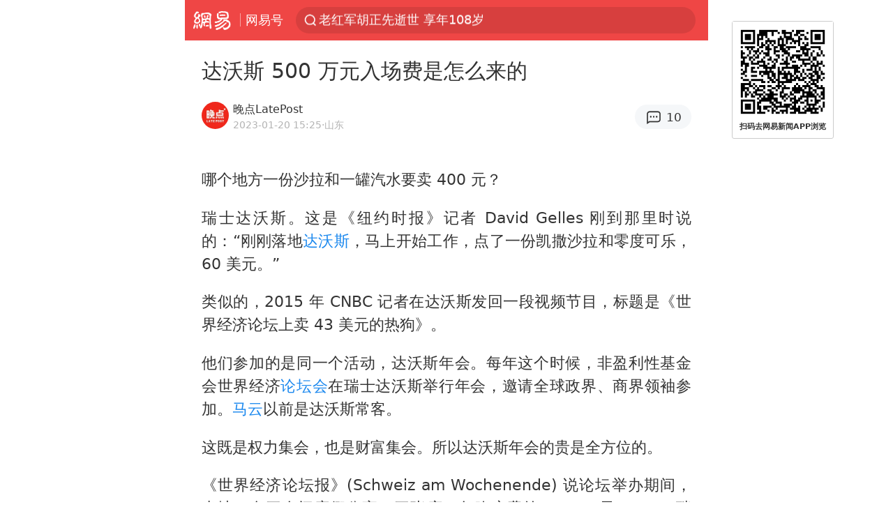

--- FILE ---
content_type: text/html; charset=utf-8
request_url: https://m.163.com/dy/article/HRHL65BQ0531M1CO.html?clickfrom=subscribe
body_size: 15629
content:
<!DOCTYPE html>
<html 
 lang="en" 
 data-publishtime="2023-01-20 15:25:52"
 data-id="HRHL65BQ0531M1CO"
 data-keys="达沃斯,入场费,马云,论坛会"
 data-category="财经"
 data-tid="T1596162548889"
 data-rec-category="财经/商业观察"
 data-st=""
 data-type=""
 data-pay-type=""
 data-extend_type=""
 data-extend_id=""
 
>
  <head>
    <meta charset="utf-8" />
    <link rel="dns-prefetch" href="//cms-bucket.ws.126.net" />
    <link rel="dns-prefetch" href="//static.ws.126.net" />
    <link rel="dns-prefetch" href="//vmonitor.ws.netease.com" />
    <link rel="dns-prefetch" href="//nex.163.com" />
    <link rel="dns-prefetch" href="//g.163.com" />
    <link rel="dns-prefetch" href="//ipservice.ws.126.net" />
    <link rel="dns-prefetch" href="//channel.m.163.com" />
    <link rel="dns-prefetch" href="//nimg.ws.126.net" />
    <link rel="dns-prefetch" href="//analytics.163.com" />
    <link rel="dns-prefetch" href="//flv2.bn.netease.com" />
    <link rel="dns-prefetch" href="//comment.api.163.com" />
    <meta name="mobile-web-app-capable" content="yes" />
    <meta name="apple-mobile-web-app-capable" content="yes" />
    <meta name="apple-mobile-web-app-status-bar-style" content="default" />
    <meta name="theme-color" content="#ef4645" />
    <meta id="viewport" name="viewport" content="width=device-width,initial-scale=1,minimum-scale=1,maximum-scale=1,user-scalable=no, viewport-fit=cover"/>
    <meta http-equiv="X-UA-Compatible" content="ie=edge" />
    <title>达沃斯 500 万元入场费是怎么来的|入场费|论坛会|达沃斯|马云_手机网易网</title>
    <meta name="keywords" content="达沃斯,入场费,马云,论坛会" />
    <meta name="description" content="哪个地方一份沙拉和一罐汽水要卖400元？瑞士达沃斯。这是《纽约时报》记者DavidGelles刚到那里时说的：“刚刚落地达沃斯，马上开始工作，点了一份凯撒沙拉和零度可乐，60美元。" />
    <meta property="og:title" content="达沃斯 500 万元入场费是怎么来的_手机网易网" />
    <meta property="og:type" content="news" />
    <meta property="article:author" content="晚点LatePost" />
    <meta property="article:published_time" content="2023-01-20T15:25:52+08:00" />
    <meta property="article:tag" content="达沃斯,入场费,马云,论坛会" />
    <meta property="og:description" content="哪个地方一份沙拉和一罐汽水要卖400元？瑞士达沃斯。这是《纽约时报》记者DavidGelles刚到那里时说的：“刚刚落地达沃斯，马上开始工作，点了一份凯撒沙拉和零度可乐，60美元。" />
    <meta property="og:image" content="https://nimg.ws.126.net/?url=https%3A%2F%2Fstatic.ws.126.net%2Ff2e%2Fwap%2Fcommon%2Fimages%2Fweixinfixed1200low.jpg&thumbnail=750x2147483647&quality=75&type=jpg" />
    <meta property="og:release_date" content="2023-01-20T15:25:52+08:00" />
    <meta property="bytedance:published_time" content="2023-01-20T15:25:52+08:00" />
    <meta property="bytedance:lrDate_time" content="2023-01-20T15:25:52+08:00" />
    <meta property="bytedance:updated_time" content="2023-01-20T15:25:52+08:00" />
    <meta name="googlebot" content="index,follow" />
      <meta name="robots" content="index,follow">
    <meta content="telephone=no" name="format-detection" />
      <link rel="canonical" href="https://www.163.com/dy/article/HRHL65BQ0531M1CO.html">
    <link rel="apple-touch-icon" sizes="57x57" href="//static.ws.126.net/163/frontend/images/logo-netease-57.png" />
    <link rel="apple-touch-icon" sizes="72x72" href="//static.ws.126.net/163/frontend/images/logo-netease-72.png" />
    <link rel="apple-touch-icon" sizes="114x114" href="//static.ws.126.net/163/frontend/images/logo-netease-114.png" />      <script>window.__INITIAL_STATE__={"hideAd":false,"docId":"HRHL65BQ0531M1CO","channel":"dy","topicId":"GJV1L47Mmaoyh","recommendList":[],"articlePhotoList":[],"articlePhotoSetList":[],"articleLiveList":[],"articleVideoList":[],"category":"财经","isPaid":false,"aliasDocId":"HRHL65BQ0531M1CO","furtherReadingId":"","furtherReadingType":"","keywords":"达沃斯,入场费,马云,论坛会","aiAbstract":""}</script>
     <script>
      (function() {
        try {
          var needJumpTo = '';
          if (needJumpTo) {
            window.location.replace(needJumpTo);
          }
        } catch(err) {}
      })()
    </script>    <script>
      (function () {
        var domainMatches = [
          { test: /163\.com$/i, domain: "163" },
          { test: /baidu\.com$/i, domain: "baidu" },
          { test: /sm\.cn$/i, domain: "sm" },
          { test: /sogou\.com$/i, domain: "sogou" },
          { test: /so\.com$/i, domain: "360" },
          { test: /google/i, domain: "google" },
          { test: /bing/i, domain: "bing" },
          { test: /weibo/i, domain: "weibo" },
          { test: /toutiao/i, domain: "toutiao" },
        ];
        var referrer = document.referrer;
        var referDomain = "";
        var currentPageRefer = "";
        if (referrer) {
          var urlRegexp =
            /^([hH][tT]{2}[pP]:\/\/|[hH][tT]{2}[pP][sS]:\/\/)([^\/]+).*?/;
          var urlMatch = referrer.match(urlRegexp);
          referDomain = urlMatch && urlMatch[2] ? urlMatch[2] : referDomain;
        }
        if (referDomain) {
          currentPageRefer = referDomain;
          domainMatches.some(function (item) {
            if (item.test.test(referDomain)) {
              currentPageRefer = item.domain;
              return true;
            }
            return false;
          });
        }
        if (!currentPageRefer && referrer) {
          currentPageRefer = 'other'
        }
        window._REFER_VAL = currentPageRefer;
        var targetProtocol = "https:";
        if (window.location.protocol != targetProtocol) {
          var host = window.location.host;
          var pathname = window.location.pathname;
          var search = window.location.search;
          var hash = window.location.hash;
          if (host !== "3g.163.com" && host !== "m.163.com") {
            return;
          }
          if (search) {
            var searchParams = search.substr(1).split("&");
            if (searchParams.length > 0) {
              var newParams = [];
              var filterParams = ["referFrom", "isFromOtherWeb"];
              for (var i = 0, len = searchParams.length; i < len; i++) {
                var param = searchParams[i];
                if (filterParams.indexOf(param.split("=")[0]) === -1) {
                  newParams.push(param);
                }
              }
              search = "?" + newParams.join("&");
            }
            search =
              search +
              (search.length === 1 ? "" : "&") +
              "referFrom=" +
              currentPageRefer;
          } else {
            search = "?referFrom=" + currentPageRefer;
          }
          if (referrer && currentPageRefer !== "163") {
            search = search + "&isFromOtherWeb=true";
          }
          var targetHref = targetProtocol + "//" + host + pathname + search + hash;
          window.location.replace(targetHref);
        } else {
          var localParam = function (search, hash) {
            var s = search || window.location.search;
            var h = hash || window.location.hash;
            var fn = function (str, reg) {
              var data = {};
              if (str) {
                str.replace(reg, function ($0, $1, $2, $3) {
                  data[$1] = $3;
                });
                return data;
              }
              return null;
            };
            return {
              search: fn(s, new RegExp("([^?=&]+)(=([^&]*))?", "g")) || {},
              hash: fn(h, new RegExp("([^#=&]+)(=([^&]*))?", "g")) || {},
            };
          };
          var urlSearchReferFrom = localParam().search.referFrom;
          if (
            /referFrom/.test(window.location.search) &&
            currentPageRefer == "163"
          ) {
            window._REFER_VAL = urlSearchReferFrom || "";
          }
        }
      })();
    </script>    <script>
      (function() {
        try {
          var block = 'false';
          if (block === 'true') {
            var ua = window.navigator.userAgent
            var arr = ['baidu', 'sm', 'sogou', '360', 'google', 'bing', 'weibo', 'toutiao'];
            if(arr.indexOf(window._REFER_VAL) > -1 || /baidu/i.test(ua)) {
              window.location.replace('https://m.163.com/html/frontend/today-news-hotrank/index.html?from=wap-hide-outer-search&referFrom=' + window._REFER_VAL);
            }
          }
        } catch(err) {
        }
      })()
    </script>    <script>
      ;(function () {
        var ua = navigator.userAgent;
        var isAndroid = (/android/i).test(ua);
        var isIOS = (/iphone|ipad|ipod/i).test(ua);
        var isWinPhone = (/Windows Phone/i).test(ua);
        var isHarmony = (/Harmony/i).test(ua);
        var isPc = !isAndroid && !isIOS && !isWinPhone && !isHarmony;
        var isWechat = (/MicroMessenger/i).test(ua);
        var isQQ = (/qq\//i).test(ua);
        var isWeibo = (/weibo/i).test(ua);
        var isPopo = (/popo/i).test(ua);
        var isPaid = false;
        if(window.__INITIAL_STATE__) {
          isPaid = window.__INITIAL_STATE__.isPaid
        }
        var isMiniProgram = (/MicroMessenger.*miniProgram/i).test(ua)
        if (!isPc && (isWechat || isQQ || isWeibo || isPopo) && !isMiniProgram && (window.location.host === '3g.163.com' || window.location.host === 'm.163.com') && !isPaid) {
          var spss = getParaByName('spss');
          spss = spss || 'wap_refluxdl_2018';
          var docid = 'HRHL65BQ0531M1CO';
          location.replace('https://c.m.163.com/news/a/' + docid +'.html?from=wap_redirect&spss='+ spss +'&referFrom='+ getNewReferFrom());
        }
        function getNewReferFrom() {
          var newReferFrom = ''
          if (document.referrer && /referFrom/.test(window.location.search)) {
            var referFrom = getParaByName('referFrom')
            // 防止带referFrom参数地址有其他refer来源访问
            if (window._REFER_VAL === '163') {
              newReferFrom = referFrom
            } else {
              newReferFrom = window._REFER_VAL
            }
          }
          return newReferFrom;
        }
        function getParaByName(name) {
          var search = window.location.search;
          search = search.substr(1);
          if (typeof name === 'undefined') return search;
          var searchArr = search.split('&');
          for (var i = 0; i < searchArr.length; i++) {
            var searchStr = searchArr[i];
            searchArr[i] = searchStr.split('=');
            if (searchArr[i][0] === name) {
              return searchStr.replace(name + '=', '');
            }
          }
          return '';
        }
      })()
    </script>      <script>
        ;(function () {
          var ua = navigator.userAgent;
          var isAndroid = (/android/i).test(ua);
          var isIOS = (/iphone|ipad|ipod/i).test(ua);
          var isWinPhone = (/Windows Phone/i).test(ua);
          var isHarmony = (/Harmony/i).test(ua);
          var isPc = !isAndroid && !isIOS && !isWinPhone && !isHarmony;
          var isPaid = false;
          if(window.__INITIAL_STATE__) {
            isPaid = window.__INITIAL_STATE__.isPaid
          }
          if (isPaid && isPc) {
            var docid = 'HRHL65BQ0531M1CO';
            location.replace('https://www.163.com/dy/article/' + docid +'.html?spss=wap2pc');
          }
        })()
      </script>    <script>
      !function(){"use strict";!function(a,r,o){a.corona_error_cache=function(r){a.corona_error_cache.data.push(r)},a.corona_error_cache.data=[];var t=a[r];a[r]=function(r,o,n,e,c){a.corona_error_cache({e:c,event:"error"}),t&&t.apply(a,arguments)};var n=a[o];a[o]=function(r){a.corona_error_cache({e:r.reason,event:"unhandledrejection"}),n&&n.apply(a,arguments)}}(window,"onerror","onunhandledrejection")}();
    </script>    <script>
     (function(){
       function isSupport() {
           var testKey = 'test',
               storage = window.localStorage;
           try {
               storage.setItem(testKey, 'testValue');
           } catch (error) {
               console.log("localStorage.setItem不可以执行");
               return false;
           }
           try {
               if (storage.getItem(testKey) != 'testValue') {
                   return false
               } else {
                   storage.removeItem(testKey);
                   return true;
               }
           } catch (error) {
               console.log("localStorage.getItem不可以执行");
               return false;
           }
       }
       if (!isSupport()) {
         window.localStorage = {
           setItem: function(key,value){console.log('不支持localStorage',key,value);},
           getItem: function(key){console.log('不支持localStorage',key);return '';},
         }
       }
     })()
    </script>    <script>
      (function flexible(window, document) {
        var docEl = document.documentElement
        var dpr = window.devicePixelRatio || 1
    
        // adjust body font size
        function setBodyFontSize() {
          if (document.body) {
            document.body.style.fontSize = (12 * dpr) + 'px'
          }
          else {
            document.addEventListener('DOMContentLoaded', setBodyFontSize)
          }
        }
        setBodyFontSize();
    
        // set 1rem = viewWidth / 10
        function setRemUnit() {
          var rem = Math.min(docEl.clientWidth, 450) / 10
          docEl.style.fontSize = rem + 'px'
        }
    
        setRemUnit()
    
        // reset rem unit on page resize
        window.addEventListener('resize', setRemUnit)
        window.addEventListener('pageshow', function (e) {
          if (e.persisted) {
            setRemUnit()
          }
        })
    
        // detect 0.5px supports
        if (dpr >= 2) {
          var fakeBody = document.createElement('body')
          var testElement = document.createElement('div')
          testElement.style.border = '.5px solid transparent'
          fakeBody.appendChild(testElement)
          docEl.appendChild(fakeBody)
          if (testElement.offsetHeight === 1) {
            docEl.classList.add('hairlines')
          }
          docEl.removeChild(fakeBody)
        }
      }(window, document))
    </script>    <meta name="google-site-verification" content="PXunD38D6Oui1T44OkAPSLyQtFUloFi5plez040mUOc" />
    <script type="text/javascript">
      function setBodyPlatform () {
        try {
          if(/NewsArticle|TTWebView/i.test(navigator.userAgent)) {
            document.body.classList.add('toutiao');
          }
          else if(/baidu/i.test(navigator.userAgent)) {
            document.body.classList.add('baidu');
          }
          else if(/NewsApp/i.test(navigator.userAgent)) {
            document.body.classList.add('newsapp');
          }
          else if(/MicroMessenger.*miniProgram/i.test(navigator.userAgent)) {
            document.body.classList.add('miniprogram');
          }
          else if(!/iphone|ipad|ipod|Android|Windows Phone/i.test(navigator.userAgent)) {
            document.body.classList.add('pc');
          }
          if(/iphone|ipad|ipod/i.test(navigator.userAgent)) {
            document.body.classList.add('ios');
          }
        } catch (error) {
          console.warn(error);
        }
      }
      if (document.body) {
        setBodyPlatform()
      }
      else {
        document.addEventListener('DOMContentLoaded', setBodyPlatform)
      }
    </script>    <script>
    !function(e,n,t,s,c){var r=void 0!==t&&t.resolve,a=e[s];(a=e[s]=function(){this.modules={}}).callbacks=[],a.ready=r?function(){return a.instance?t.resolve(a.instance.vars()):new t(function(e){return a.callbacks.push(e)})}:function(e){return a.instance?e(a.instance.vars()):a.callbacks.push(e)};var i=n.createElement(c),u=n.getElementsByTagName(c)[0];i.async=!0,i.src="https://s6.music.126.net/puzzle/puzzle@000C0B" + "" + ".js",u.parentNode.insertBefore(i,u)}(window,document,window.Promise,"puzzle","script");
    </script>      <script>
        ;(function(){
        var el = document.createElement("script");
        el.src = "https://lf1-cdn-tos.bytegoofy.com/goofy/ttzz/push.js?791861feb92e3961a47d9cef96053b0e666dba9b870cab6c286b98cb684b76c44a4d40de0dd5fa9b5c2c10f69a3b501dc430e831103b45ce33654fb9f95b006c";
        el.id = "ttzz";
        var s = document.getElementsByTagName("script")[0];
        s.parentNode.insertBefore(el, s);
        })(window)
      </script>      <script>
        (function () {
          setTimeout(function () {
            var bp = document.createElement("script");
            var curProtocol = window.location.protocol.split(":")[0];
            if (curProtocol === "https" && window.location.href.indexOf("wc18") < 0) {
              bp.defer = true;
              bp.src = "https://zz.bdstatic.com/linksubmit/push.js";
              var s = document.getElementsByTagName("script")[0];
              s.parentNode.insertBefore(bp, s);
            }
          }, 2500);
        })();
      </script>    <script>
    var _hmt = _hmt || [];
    (function() {
      var hm = document.createElement("script");
      hm.src = "//hm.baidu.com/hm.js?b2d0b085a122275dd543c6d39d92bc62";
      hm.async = true;
      var s = document.getElementsByTagName("script")[0]; 
      s.parentNode.insertBefore(hm, s);
    })();
    </script>    <script>
    (function() {
      function __load_ant(flag) {
        var s = document.createElement("script");
        s.src = flag ? "//wp.m.163.com/163/frontend/antnest/NTM-5AE0KFYY-2.js" : "//static.ws.126.net/163/frontend/antnest/NTM-5AE0KFYY-2.js";
        s.async = true;
        s.onload = s.onerror = function(){
          if(!window.ntm && !flag) {
            __load_ant(true)
          }
        };
        var p = document.getElementsByTagName("script")[0]; 
        p.parentNode.insertBefore(s, p);
      }
      __load_ant(false)
    })();
    </script>    <script>try{var codeADConfig={article:{topBanner:[],content:[],aboveTieList:[],relateNewsList:[],hotNewsList:[]},video:{pause:[{adid:"codeAD-220",style:"codeAD",htmlResource:'<script>window.reviveAsync = null;<\/script><ins style="display: block;" data-revive-zoneid="220" data-revive-id="bc0ee6b32b55ca7bfb61c2a9dd1cf0c5"></ins> <script async src="//static.outin.cn/js/gtr/gtr.min.js"><\/script>'}],aboveRecommendList:[],recommendList:[{adid:"codeAD-rs1mp492we",style:"codeAD",htmlResource:'<div class="_rs1mp492we"></div> <script type="text/javascript"> (window.slotbydup = window.slotbydup || []).push({ id: "u6543399", container: "_rs1mp492we", async: true }); <\/script> <!-- 多条广告如下脚本只需引入一次 --> <scrip type="text/javascript" src="//cpro.baidustatic.com/cpro/ui/cm.js" async="async" defer="defer" > <\/script>'}]},common:{topBanner:[]}}}catch(e){console.error(e)}</script>
    <script>try{var badiu_ssp_6431680={adid:"codeAD-0324k8h8dgur",position:1,htmlResource:'<script>window.reviveAsync = null;<\/script><ins style="display: block;" data-revive-zoneid="272" data-revive-id="bc0ee6b32b55ca7bfb61c2a9dd1cf0c5"></ins> <script async src="//static.outin.cn/js/gtr/gtr.min.js"><\/script>',style:"codeAD"},toutiao_ssp_6407376={adid:"codeAD-yc0njvenpp",position:1,htmlResource:'<script>window.reviveAsync = null;<\/script><ins style="display: block;" data-revive-zoneid="273" data-revive-id="bc0ee6b32b55ca7bfb61c2a9dd1cf0c5"></ins> <script async src="//static.outin.cn/js/gtr/gtr.min.js"><\/script>',style:"codeAD"},badiu_ssp_295={adid:"codeAD-295",position:1,htmlResource:'<script>window.reviveAsync = null;<\/script><ins style="display: block;"  data-revive-zoneid="295" data-revive-id="bc0ee6b32b55ca7bfb61c2a9dd1cf0c5"></ins><script src="//static.outin.cn/js/gtr/gtr.min.js" async><\/script>',style:"codeAD"},toutiao_ssp_294={adid:"codeAD-294",position:1,htmlResource:'<script> window.reviveAsync = null; <\/script><ins style="display: block;"  data-revive-zoneid="294" data-revive-id="bc0ee6b32b55ca7bfb61c2a9dd1cf0c5"></ins><script src="//static.outin.cn/js/gtr/gtr.min.js" async><\/script>',style:"codeAD"},wechat_codeAD_238={adid:"codeAD-238",position:1,htmlResource:'<script>window.reviveAsync = null;<\/script><ins style="display: block;" data-revive-zoneid="238" data-revive-id="bc0ee6b32b55ca7bfb61c2a9dd1cf0c5"></ins> <script async src="//static.outin.cn/js/gtr/gtr.min.js"><\/script>',style:"codeAD"},uc_codeAD_250={adid:"codeAD-250",position:1,htmlResource:'<script src="//mmjs.adutp.com/source/l/common/gfdv/production/f_v/static/ci.js"><\/script>',style:"codeAD"},other_codeAD_244={adid:"codeAD-244",position:1,htmlResource:'<script>window.reviveAsync = null;<\/script><ins style="display: block;" data-revive-zoneid="244" data-revive-id="bc0ee6b32b55ca7bfb61c2a9dd1cf0c5"></ins> <script async src="//static.outin.cn/js/gtr/gtr.min.js"><\/script>',style:"codeAD"},codeADCtConfig={TBS:{article:{aboveTieList:[{adid:"codeAD-tbs",position:1,htmlResource:'<script adkey="c73ce33e2b3724f1adcec9f8179f2646" src="https://tbsad.imtt.qq.com/tbs/jssdk/js/formal/TBSJSSDK.js?rand=0.4321843743"><\/script>',style:"codeAD"}]}},baidu:{video:{pause:[{adid:"codeAD-257",style:"codeAD",htmlResource:'<ins style="display:block;" data-revive-zoneid="257" data-revive-id="bc0ee6b32b55ca7bfb61c2a9dd1cf0c5"></ins> <script> window.reviveAsync = null; <\/script> <script src="//static.outin.cn/js/gtr/gtr.min.js" async><\/script>'}],recommendList:[{adid:"codeAD-304",position:4,htmlResource:'<ins style="display: block;" data-revive-zoneid="304" data-revive-id="bc0ee6b32b55ca7bfb61c2a9dd1cf0c5"></ins><script>window.reviveAsync = null;<\/script><script src="//static.outin.cn/js/gtr/gtr.min.js" async=""><\/script>',style:"codeAD"}],aboveRecommendList:[{adid:"codeAD-0716-266",style:"codeAD",htmlResource:'<ins style="display: block;" data-revive-zoneid="266" data-revive-id="bc0ee6b32b55ca7bfb61c2a9dd1cf0c5"></ins> <script> window.reviveAsync = null; <\/script> <script async src="//static.outin.cn/js/gtr/gtr.min.js"><\/script>'}]},article:{topBanner:[{adid:"codeAD-260",style:"codeAD",htmlResource:'<ins style="display:block;" data-revive-zoneid="260" data-revive-id="bc0ee6b32b55ca7bfb61c2a9dd1cf0c5"></ins> <script> window.reviveAsync = null; <\/script> <script src="//static.outin.cn/js/gtr/gtr.min.js" async><\/script>'}],content:[{adid:"codeAD-0716-263",style:"codeAD",htmlResource:'<!-- 网易-手机网平台-文中广告(百度渠道) --> <ins style="display: block;" data-revive-zoneid="263" data-revive-id="bc0ee6b32b55ca7bfb61c2a9dd1cf0c5"></ins> <script> window.reviveAsync = null; <\/script> <script async src="//static.outin.cn/js/gtr/gtr.min.js"><\/script>'}],hotNewsList:[{adid:"codeAD-222",position:4,htmlResource:'<script>window.reviveAsync = null;<\/script><ins style="display: block;" data-revive-zoneid="222" data-revive-id="bc0ee6b32b55ca7bfb61c2a9dd1cf0c5"></ins> <script async src="//static.outin.cn/js/gtr/gtr.min.js"><\/script>',style:"codeAD"},{adid:"codeAD-223",position:9,htmlResource:'<script>window.reviveAsync = null;<\/script><ins style="display: block;" data-revive-zoneid="223" data-revive-id="bc0ee6b32b55ca7bfb61c2a9dd1cf0c5"></ins> <script async src="//static.outin.cn/js/gtr/gtr.min.js"><\/script>',style:"codeAD"},{adid:"codeAD-224",position:13,htmlResource:'<script>window.reviveAsync = null;<\/script><ins style="display: block;" data-revive-zoneid="224" data-revive-id="bc0ee6b32b55ca7bfb61c2a9dd1cf0c5"></ins> <script async src="//static.outin.cn/js/gtr/gtr.min.js"><\/script>',style:"codeAD"},{adid:"codeAD-225",position:17,htmlResource:'<script>window.reviveAsync = null;<\/script><ins style="display: block;" data-revive-zoneid="225" data-revive-id="bc0ee6b32b55ca7bfb61c2a9dd1cf0c5"></ins> <script async src="//static.outin.cn/js/gtr/gtr.min.js"><\/script>',style:"codeAD"}],relateNewsList:[{adid:"codeAD-221",position:4,htmlResource:'<script>window.reviveAsync = null;<\/script><ins style="display: block;" data-revive-zoneid="221" data-revive-id="bc0ee6b32b55ca7bfb61c2a9dd1cf0c5"></ins> <script async src="//static.outin.cn/js/gtr/gtr.min.js"><\/script>',style:"codeAD"}],aboveTieList:[badiu_ssp_6431680]},cambrian_article:{},home:{float:[{adid:"codeAD-302",style:"codeAD",htmlResource:'<ins style="display: block;" data-revive-zoneid="302" data-revive-id="bc0ee6b32b55ca7bfb61c2a9dd1cf0c5"></ins><script>window.reviveAsync = null;<\/script><script src="//static.outin.cn/js/gtr/gtr.min.js" async=""><\/script>'}]}},toutiao:{article:{topBanner:[{adid:"codeAD-261",style:"codeAD",htmlResource:'<ins style="display:block;" data-revive-zoneid="261" data-revive-id="bc0ee6b32b55ca7bfb61c2a9dd1cf0c5"></ins> <script> window.reviveAsync = null; <\/script> <script src="//static.outin.cn/js/gtr/gtr.min.js" async><\/script>'}],content:[{adid:"codeAD-0716-264",style:"codeAD",htmlResource:'<!-- 网易-手机网平台-文中广告(头条渠道) --> <ins style="display: block;" data-revive-zoneid="264" data-revive-id="bc0ee6b32b55ca7bfb61c2a9dd1cf0c5"></ins> <script> window.reviveAsync = null; <\/script> <script async src="//static.outin.cn/js/gtr/gtr.min.js"><\/script>'}],contentBom:[],aboveTieList:[toutiao_ssp_6407376]},cambrian_article:{},video:{recommendList:[],aboveRecommendList:[{adid:"codeAD-0716-267",style:"codeAD",htmlResource:'<!-- 网易-手机网平台-视频页下方通栏广告(头条渠道) --> <ins style="display: block;" data-revive-zoneid="267" data-revive-id="bc0ee6b32b55ca7bfb61c2a9dd1cf0c5"></ins> <script> window.reviveAsync = null; <\/script> <script async src="//static.outin.cn/js/gtr/gtr.min.js"><\/script>'}]}},wechat:{article:{aboveTieList:[wechat_codeAD_238]},video:{recommendList:[]}},uc:{article:{aboveTieList:[uc_codeAD_250]},video:{recommendList:[]}},other:{article:{aboveTieList:[other_codeAD_244],topBanner:[{adid:"codeAD-299",style:"codeAD",htmlResource:'<!-- 网易-手机网平台-顶部通栏(自访)~ --><ins style="display: block;" data-revive-zoneid="299" data-revive-id="bc0ee6b32b55ca7bfb61c2a9dd1cf0c5"></ins><script>window.reviveAsync = null;<\/script><script src="//static.outin.cn/js/gtr/gtr.min.js" async=""><\/script>'}],content:[{adid:"codeAD-0716-262",style:"codeAD",htmlResource:'<!-- 网易-手机网平台-文中广告(其他渠道) --> <ins style="display: block;" data-revive-zoneid="262" data-revive-id="bc0ee6b32b55ca7bfb61c2a9dd1cf0c5"></ins> <script> window.reviveAsync = null; <\/script> <script async src="//static.outin.cn/js/gtr/gtr.min.js"><\/script>'}]},video:{recommendList:[],aboveRecommendList:[{adid:"codeAD-0716-265",style:"codeAD",htmlResource:'<!-- 网易-手机网平台-视频页下方通栏广告(其他渠道) --> <ins style="display: block;" data-revive-zoneid="265" data-revive-id="bc0ee6b32b55ca7bfb61c2a9dd1cf0c5"></ins> <script> window.reviveAsync = null; <\/script> <script async src="//static.outin.cn/js/gtr/gtr.min.js"><\/script>'}]}}}}catch(c){}</script>
    <link rel="preload" href="https://static.ws.126.net/163/wap/f2e/hbs/static/article/css/main.42dc95ca.css" as="style">
    <link rel="preload" href="https://static.ws.126.net/163/wap/f2e/hbs/static/article/js/main.53f2927d.js" as="script">
    <link rel="stylesheet" type="text/css" href="https://static.ws.126.net/163/wap/f2e/hbs/static/article/css/main.42dc95ca.css">
    <!-- BjopMonitoring -->  </head>
  <body class="article ">
    <a href="https://m.163.com/hot/newsList" style="display: none;"></a>
    <img style="display: none;" src="https://nimg.ws.126.net/?url=https%3A%2F%2Fstatic.ws.126.net%2Ff2e%2Fwap%2Fcommon%2Fimages%2Fweixinfixed1200low.jpg&thumbnail=750x2147483647&quality=75&type=jpg" />
    <header class="header">
  <nav class="topNav js-topNav">
      <a class="s-back" href="/">网易</a>
    <span class="s-line"></span>
    <a class="s-channel js-topNav-channel" href="/touch/dy">网易号</a>
    <div class="s-search js-topNav-search">
      <div class="hot-words js-hot-words">
          <a class="hot-word js-hot-word" href="https://m.163.com/search">
            <span class="s-text"></span>
          </a>
      </div>    </div>
    <a class="s-comment js-topNav-comment" href="/touch/comment.html?docid=HRHL65BQ0531M1CO">
      <span class="s-count js-topNav-commentCount">0</span>
    </a>
    <div class="js-topNav-user topNav-user"></div>
  </nav>
</header>
<div class="area-topBanner js-area-topBanner"></div>
<div class="js-banner"></div>
<main class="main js-main">
  <article class="article js-article">
    <header>
      <h1 class="article-title">达沃斯 500 万元入场费是怎么来的</h1>
      <section class="article-info">
            <a class="author-homePage" href="/news/sub/T1596162548889.html">
              <img 
                class="s-avatar image-lazy" 
                src="https://static.ws.126.net/163/frontend/images/2022/empty.png" 
                data-src="http://dingyue.ws.126.net/2025/0303/bda44a02j00ssjbai000hd000eg00egp.jpg" 
                alt="晚点LatePost"
                data-thumbnail="65x"
              />
            </a>
        <div class="s-author">
            <address>
                <a class="author-homePage" href="/news/sub/T1596162548889.html">晚点LatePost</a>
            </address>
          <div class="s-time">
            <time datetime="2023-01-20 15:25">2023-01-20 15:25</time>
              <span>·山东</span>
          </div>
        </div>
        <aside class="s-comment js-article-comment">
          <a href="/touch/comment.html?docid=HRHL65BQ0531M1CO">
            <span class="js-article-commentCount">0</span>
          </a>
        </aside>
      </section>
    </header>
    <section class="article-body js-article-body">
      <p id="1GGU0GAP">哪个地方一份沙拉和一罐汽水要卖 400 元？</p><p id="1GGU0GAR">瑞士达沃斯。这是《纽约时报》记者 David Gelles 刚到那里时说的：“刚刚落地<a class="keyword-search" href="https://news.163.com/news/search?keyword&#x3D;%E8%BE%BE%E6%B2%83%E6%96%AF">达沃斯</a>，马上开始工作，点了一份凯撒沙拉和零度可乐，60 美元。”</p><p id="1GGU0GAT">类似的，2015 年 CNBC 记者在达沃斯发回一段视频节目，标题是《世界经济论坛上卖 43 美元的热狗》。</p><p id="1GGU0GAV">他们参加的是同一个活动，达沃斯年会。每年这个时候，非盈利性基金会世界经济<a class="keyword-search" href="https://news.163.com/news/search?keyword&#x3D;%E8%AE%BA%E5%9D%9B%E4%BC%9A">论坛会</a>在瑞士达沃斯举行年会，邀请全球政界、商界领袖参加。<a class="keyword-search" href="https://news.163.com/news/search?keyword&#x3D;%E9%A9%AC%E4%BA%91">马云</a>以前是达沃斯常客。</p><p id="1GGU0GB1">这既是权力集会，也是财富集会。所以达沃斯年会的贵是全方位的。</p><p id="1GGU0GB3">《世界经济论坛报》(Schweiz am Wochenende) 说论坛举办期间，当地一套三人间度假公寓（三张床）每晚房费约 19246 元（2600 瑞朗）。算上服务费和清洁费，五天论坛期间房费超过 110000 元。到了 2 月，这间房每晚租金只要 1110 元（150 瑞朗）。</p><p id="1GGU0GB5">当地一家餐厅晚餐人均低消 210 美元（现在约合 1424 元），参加 60 人到 80 人的鸡尾酒会要 8000 美元 —— 这都是 2011 年的价格。现在只有更贵。类似话题层出不穷。</p><p id="1GGU0GB7">相比活动 “入场费”，这些都不算什么。英国对冲基金赫尔蒂奇资本管理公司创始人威廉·布劳德（William Browder）是论坛年会常客，他说他今年<a class="keyword-search" href="https://news.163.com/news/search?keyword&#x3D;%E5%85%A5%E5%9C%BA%E8%B4%B9">入场费</a>是 25 万美元（约 170 万元），是以前的 3 倍。</p><p id="1GGU0GB9">另一位论坛常客、《纽约时报》记者安德鲁·索尔金 2011 年粗略算了下当时的入场花销，包括：基础会员级别会费 5 万瑞朗、门票 1.9 万瑞朗，算上税的话接近 7 万瑞朗。这个数字确实跟布劳德讲的对应上。</p><p id="1GGU0GBB">“这笔费用只能让你在达沃斯与大众打成一片。” 索尔金当时写道，“如果你想被邀请参加业内同行的私人会议，你需要提升到 ‘行业伙伴（Industry Associate）’ 的级别，会费涨至 13.7 万美元，再加上门票，总共要花费 15.6 万美元（超过 14 万瑞朗）。”</p><p id="1GGU0GBD">上面提到的收费都是针对单人的，而大多数 CEO 不会一个人出席这种场合，如果要带同行人员，CEO 先把会员级别提高到 “行业合伙人（Industry Partner）”、对应年费是 26.3 万美元，这样 CEO 就能邀请一位同行人员。然后他们再单独购买门票。两人同行入场费约超过 30 万美元（即上文布劳德那一档收费）。</p><p id="1GGU0GBF">世界经济论坛还准备了更贵的 “套餐” —— 一年收费 62.8 万美元的 “战略伙伴（Strategic Partner）” 会员级别，这样 CEO 就能带 5 人去达沃斯（门票依然需要单独买）。算上 CEO 自己，6 人一共要 74.2 万美元（超过 500 万元）。</p><p id="1GGU0GBH">都到这个级别了，与会人员可以进入私人会议室或者一些特别会议室。组委会还给你的车和司机发贴纸，允许门到门接送，不用再在冰天雪地里挨冻。但也不是有钱就能升级，至少 2011 年不接受申请，除非是中国或者印度公司，且为全球前 250 大公司。</p><p id="1GGU0GBJ">公平地说，以上四种级别的年度会员还可以参加世界经济论坛组织的至少其它 6 场会议。</p><p id="1GGU0GBL">最后，所有受邀出席论坛的人都要带一个徽章，徽章分好几种颜色，明确区分 CEO、CEO 的配偶、记者等不同 “身份”，一种颜色对应一档访问级别。最低一档只能参加晚宴，进不了会议中心。</p><p id="1GGU0GBN">改善不平等状况一直是达沃斯论坛的热门话题，但它自己就有一套相当不平等的运作体系。（龚方毅）</p>
    </section>
    <div class="unfold-wrap js-unfold-wrap"></div>
    <div class="js-pay-wrap"></div>
    <div class="js-pay-recommend-wrap"></div>
    <footer class="article-footer">
        <div class="s-statement">特别声明：本文为网易自媒体平台“网易号”作者上传并发布，仅代表该作者观点。网易仅提供信息发布平台。</div>
          <div class="s-statement">Notice: The content above (including the pictures and videos if any) is uploaded and posted by a user of NetEase Hao, which is a social media platform and only provides information storage services.</div>
    </footer>
  </article>
  <div class="js-recommend-vip"></div>
  <div class="js-area-contentBottom"></div>
  <section 
    class="main-openApp js-open-app" 
    data-param="HRHL65BQ0531M1CO"
    data-mod="articleWakeupButton"
    data-act="article_body_bottom_wakeup"
  >
    打开网易新闻体验更佳
  </section>
  <div class="area-aboveTieList js-area-aboveTieList"></div>
  <section class="hot-search">
    <h3>热搜</h3>
    <ul>
        <li>
          <a href="https://m.163.com/cm/news/search?spsc&#x3D;sps&amp;spss&#x3D;sps_sem&amp;redirect&#x3D;1&amp;keyword&#x3D;%E4%BA%BA%E5%9D%8795%E5%90%8E%E7%9A%84%E5%A4%A7%E6%A8%A1%E5%9E%8B%E5%85%AC%E5%8F%B8%E4%B8%8A%E4%BA%86%E6%96%B0%E9%97%BB%E8%81%94%E6%92%AD">人均95后的大模型公司上了新闻联播</a>
        </li>
        <li>
          <a href="https://m.163.com/cm/news/search?spsc&#x3D;sps&amp;spss&#x3D;sps_sem&amp;redirect&#x3D;1&amp;keyword&#x3D;%E8%80%81%E7%BA%A2%E5%86%9B%E8%83%A1%E6%AD%A3%E5%85%88%E9%80%9D%E4%B8%96%20%E4%BA%AB%E5%B9%B4108%E5%B2%81">老红军胡正先逝世 享年108岁</a>
        </li>
        <li>
          <a href="https://m.163.com/cm/news/search?spsc&#x3D;sps&amp;spss&#x3D;sps_sem&amp;redirect&#x3D;1&amp;keyword&#x3D;%E9%A2%84%E6%9C%9F%E7%9B%AE%E6%A0%87%E5%9C%86%E6%BB%A1%E5%AE%9E%E7%8E%B0">预期目标圆满实现</a>
        </li>
        <li>
          <a href="https://m.163.com/cm/news/search?spsc&#x3D;sps&amp;spss&#x3D;sps_sem&amp;redirect&#x3D;1&amp;keyword&#x3D;%E5%8F%B6%E6%96%87%E6%96%8C%E5%A4%B1%E8%81%94%E7%B3%BB%E5%9C%A8%E6%9F%AC%E4%BB%8E%E4%BA%8B%E7%94%B5%E8%AF%88%20%E5%B7%B2%E8%A2%AB%E5%88%91%E6%8B%98">叶文斌失联系在柬从事电诈 已被刑拘</a>
        </li>
        <li>
          <a href="https://m.163.com/cm/news/search?spsc&#x3D;sps&amp;spss&#x3D;sps_sem&amp;redirect&#x3D;1&amp;keyword&#x3D;%E5%BE%B7%E7%BA%A6%E7%A7%91%E7%BB%B4%E5%A5%87%E8%BE%BE%E6%88%90%E6%BE%B3%E7%BD%91%E7%99%BE%E8%83%9C">德约科维奇达成澳网百胜</a>
        </li>
        <li>
          <a href="https://m.163.com/cm/news/search?spsc&#x3D;sps&amp;spss&#x3D;sps_sem&amp;redirect&#x3D;1&amp;keyword&#x3D;%E5%AE%8C%E5%96%84%E6%9C%AA%E6%88%90%E5%B9%B4%E4%BA%BA%E4%B8%A5%E9%87%8D%E7%8A%AF%E7%BD%AA%E6%A0%B8%E5%87%86%E8%BF%BD%E8%AF%89%E6%9C%BA%E5%88%B6">完善未成年人严重犯罪核准追诉机制</a>
        </li>
    </ul>
  </section>
  <div class="js-area-zxb"></div>
  
  <section class="comment">
    <h3>热门跟贴</h3>
    <article class="comment-list js-comment-list"></article>
    <div class="comment-link">
      <div
        class="js-open-app comment-open-app"
        data-param="/tie/HRHL65BQ0531M1CO"
        data-mod="articleComments"
        data-act="article_posting_wakeup"
      >
        打开APP发贴 <i class="icon-arrow"></i>
      </div>
      <div>
        <a class="js-comment-more" href="/touch/comment.html?docid=HRHL65BQ0531M1CO">
          <span class="js-comment-count">0</span>条跟贴 <i class="icon-arrow"></i>
        </a>
      </div>
    </div>
  </section>
  <div class="area-blowContent js-area-blowContent"></div>
  <div class="js-tt-tagWords"></div>
    <section class="recommend js-recommend">
      <h3>相关推荐</h3>
      <ul class="js-recommend-wrap">
          <li 
            class="recommend-item js-recommend-item"
            data-act="article_recommend"
            data-itemid="VKILE1MSP"
            data-position="1"
            data-category="video"
          >
              <a class="card-recommend-oneImg" href="/v/video/VKILE1MSP.html">
                <article>
                  <section class="s-left">
                    <h4>让嫣然医院，体面地存活</h4>
                    <div class="s-info">
                        <span class="s-source">评论员刘雪松</span>
                        <span class="s-replyCount">27跟贴</span>
                      <span class="s-holder"></span>
                    </div>
                  </section>
                    <section class="s-right">
                      <img
                        class="image-lazy image-error"
                        src="https://static.ws.126.net/163/frontend/images/2022/empty.png"
                        data-src="https://dingyue.ws.126.net/2026/01/18/6WlQxPzq61vEVeyjnzaNYx0NGnvxlP7W0mbu8v7cm"
                        data-thumbnail="218"
                        alt="让嫣然医院，体面地存活"
                      />
                        <i class="icon-play"></i>
                    </section>
                </article>
              </a></li>          <li 
            class="recommend-item js-recommend-item"
            data-act="article_recommend"
            data-itemid="VMB4R3INK"
            data-position="2"
            data-category="video"
          >
              <a class="card-recommend-oneImg" href="/v/video/VMB4R3INK.html">
                <article>
                  <section class="s-left">
                    <h4>马云的奇幻漂流：断臂2023（中）</h4>
                    <div class="s-info">
                        <span class="s-source">饭统戴老板</span>
                        <span class="s-replyCount">1跟贴</span>
                      <span class="s-holder"></span>
                    </div>
                  </section>
                    <section class="s-right">
                      <img
                        class="image-lazy image-error"
                        src="https://static.ws.126.net/163/frontend/images/2022/empty.png"
                        data-src="http://videoimg.ws.126.net/cover/20251017/Cdk5a3Up9_cover.jpg"
                        data-thumbnail="218"
                        alt="马云的奇幻漂流：断臂2023（中）"
                      />
                        <i class="icon-play"></i>
                    </section>
                </article>
              </a></li>          <li 
            class="recommend-item js-recommend-item"
            data-act="article_recommend"
            data-itemid="VME1O5D86"
            data-position="3"
            data-category="video"
          >
              <a class="card-recommend-oneImg" href="/v/video/VME1O5D86.html">
                <article>
                  <section class="s-left">
                    <h4>华谊王中磊夫妇进军短视频，水晶、手串、茶叶等在视频出现</h4>
                    <div class="s-info">
                        <span class="s-source">每日经济新闻</span>
                        <span class="s-replyCount">37跟贴</span>
                      <span class="s-holder"></span>
                    </div>
                  </section>
                    <section class="s-right">
                      <img
                        class="image-lazy image-error"
                        src="https://static.ws.126.net/163/frontend/images/2022/empty.png"
                        data-src="http://videoimg.ws.126.net/cover/20251122/Dcsvp8e2T_cover.jpg"
                        data-thumbnail="218"
                        alt="华谊王中磊夫妇进军短视频，水晶、手串、茶叶等在视频出现"
                      />
                        <i class="icon-play"></i>
                    </section>
                </article>
              </a></li>          <li 
            class="recommend-item js-recommend-item"
            data-act="article_recommend"
            data-itemid="VXIM10RPJ"
            data-position="4"
            data-category="video"
          >
              <a class="card-recommend-oneImg" href="/v/video/VXIM10RPJ.html">
                <article>
                  <section class="s-left">
                    <h4>岳云鹏孙越买卖绝学，马云为何独爱他？太会做生意了！</h4>
                    <div class="s-info">
                        <span class="s-source">洒脱一点p</span>
                        <span class="s-replyCount">1跟贴</span>
                      <span class="s-holder"></span>
                    </div>
                  </section>
                    <section class="s-right">
                      <img
                        class="image-lazy image-error"
                        src="https://static.ws.126.net/163/frontend/images/2022/empty.png"
                        data-src="http://videoimg.ws.126.net/cover/20260119/fUVbxLpkK_cover.jpg"
                        data-thumbnail="218"
                        alt="岳云鹏孙越买卖绝学，马云为何独爱他？太会做生意了！"
                      />
                        <i class="icon-play"></i>
                    </section>
                </article>
              </a></li>          <li 
            class="recommend-item js-recommend-item"
            data-act="article_recommend"
            data-itemid="AUD3084815987"
            data-position="5"
            data-category="boke"
          >
              <a class="card-recommend-oneImg" href="https://y.music.163.com/m/program?id&#x3D;3084815987&amp;source&#x3D;neNews">
                <article>
                  <section class="s-left">
                    <h4>E41 孟岩对话阿娇：我的另一面，也想被注视和欣赏</h4>
                    <div class="s-info">
                        <span class="s-source">有知有行App</span>
                      <span class="s-holder"></span>
                        <span
                          class="s-openApp js-open-app"
                          data-act="article_recommend_wakeup"
                          data-param="https://y.music.163.com/m/program?id&#x3D;3084815987&amp;source&#x3D;neNews"
                          data-channel=""
                          data-mod="articelRelative"
                          data-position="5"
                          data-category="boke"
                        >云音乐特供</span>
                    </div>
                  </section>
                    <section class="s-right">
                      <img
                        class="image-lazy image-error"
                        src="https://static.ws.126.net/163/frontend/images/2022/empty.png"
                        data-src="http://p1.music.126.net/YegcOAT_KYtofgCjkorzIg&#x3D;&#x3D;/109951166314326684.jpg?param&#x3D;218x167"
                        data-thumbnail=""
                        alt="E41 孟岩对话阿娇：我的另一面，也想被注视和欣赏"
                      />
                        <span class="s-audioTime">
                          <i class="icon-audio"></i>
                          00:08
                        </span>
                    </section>
                </article>
              </a></li>          <li 
            class="recommend-item js-recommend-item"
            data-act="article_recommend"
            data-itemid="KJG5A7MK0556IHQX"
            data-position="6"
            data-category=""
          >
              <a class="card-recommend-threeImg" href="/dy/article/KJG5A7MK0556IHQX.html">
                <article>
                  <h4>马云无眠张纪中泪目！半个商圈大佬齐聚送别，这个男人啥来头？</h4>
                  <section class="s-imgs-wrap">
                    <div class="s-imgs">
                      <img
                        src="https://static.ws.126.net/163/frontend/images/2022/empty.png"
                        class="image-lazy image-error"
                        data-src="http://dingyue.ws.126.net/2026/0117/46d9f3aaj00t90222001td000hs00jlm.jpg"
                        data-thumbnail="218"
                        alt=""
                      />
                      <img
                        src="https://static.ws.126.net/163/frontend/images/2022/empty.png"
                        class="image-lazy image-error"
                        data-src="http://dingyue.ws.126.net/2026/0117/d978307cj00t90222000pd000hs00g4m.jpg"
                        data-thumbnail="218"
                        alt=""
                      />
                      <img
                        src="https://static.ws.126.net/163/frontend/images/2022/empty.png"
                        class="image-lazy image-error"
                        data-src="http://dingyue.ws.126.net/2026/0117/d3ed42a5j00t902220015d000fq00j4m.jpg"
                        data-thumbnail="218"
                        alt=""
                      />
                    </div>
                  </section>
                  <div class="s-info">
                      <span class="s-source">老特有话说</span>
                      <span class="s-replyCount">47跟贴</span>
                    <span class="s-holder"></span>
                  </div>
                </article>
              </a></li>          <li 
            class="recommend-item js-recommend-item"
            data-act="article_recommend"
            data-itemid="KJLOBGPS055040N3"
            data-position="7"
            data-category=""
          >
              <a class="card-recommend-oneImg" href="/dy/article/KJLOBGPS055040N3.html">
                <article>
                  <section class="s-left">
                    <h4>深度 | 特朗普率“天团”时隔6年返场，会否炸裂达沃斯论坛？</h4>
                    <div class="s-info">
                        <span class="s-source">上观新闻</span>
                      <span class="s-holder"></span>
                    </div>
                  </section>
                    <section class="s-right">
                      <img
                        class="image-lazy image-error"
                        src="https://static.ws.126.net/163/frontend/images/2022/empty.png"
                        data-src="http://bjnewsrec-cv.ws.126.net/little672571664acj00t9427o0025d000j600asg.jpg"
                        data-thumbnail="218"
                        alt="深度 | 特朗普率“天团”时隔6年返场，会否炸裂达沃斯论坛？"
                      />
                    </section>
                </article>
              </a></li>          <li 
            class="recommend-item js-recommend-item"
            data-act="article_recommend"
            data-itemid="KJGMUMG60556816L"
            data-position="8"
            data-category=""
          >
              <a class="card-recommend-threeImg" href="/dy/article/KJGMUMG60556816L.html">
                <article>
                  <h4>马云预言成真？2026年，手握存款的人，或将面临三大挑战</h4>
                  <section class="s-imgs-wrap">
                    <div class="s-imgs">
                      <img
                        src="https://static.ws.126.net/163/frontend/images/2022/empty.png"
                        class="image-lazy image-error"
                        data-src="http://bjnewsrec-cv.ws.126.net/three26144a0c2edj00t90gbk001ed000kt00dwm.jpg"
                        data-thumbnail="218"
                        alt=""
                      />
                      <img
                        src="https://static.ws.126.net/163/frontend/images/2022/empty.png"
                        class="image-lazy image-error"
                        data-src="http://bjnewsrec-cv.ws.126.net/three819f81313ecj00t90gbk002jd000zi00n2m.jpg"
                        data-thumbnail="218"
                        alt=""
                      />
                      <img
                        src="https://static.ws.126.net/163/frontend/images/2022/empty.png"
                        class="image-lazy image-error"
                        data-src="http://bjnewsrec-cv.ws.126.net/three992e319e32fj00t90gbk002nd000rs00rsm.jpg"
                        data-thumbnail="218"
                        alt=""
                      />
                    </div>
                  </section>
                  <div class="s-info">
                      <span class="s-source">阅微札记</span>
                      <span class="s-replyCount">5跟贴</span>
                    <span class="s-holder"></span>
                  </div>
                </article>
              </a></li>          <li 
            class="recommend-item js-recommend-item"
            data-act="article_recommend"
            data-itemid="KJM7S2BN0556DLVZ"
            data-position="9"
            data-category=""
          >
              <a class="card-recommend-threeImg" href="/dy/article/KJM7S2BN0556DLVZ.html">
                <article>
                  <h4>离春节只剩1月，74岁张纪中因一场追悼会，口碑触底反弹</h4>
                  <section class="s-imgs-wrap">
                    <div class="s-imgs">
                      <img
                        src="https://static.ws.126.net/163/frontend/images/2022/empty.png"
                        class="image-lazy image-error"
                        data-src="http://bjnewsrec-cv.ws.126.net/three161d7c1a9abj00t94fg90035d000zk00nkp.jpg"
                        data-thumbnail="218"
                        alt=""
                      />
                      <img
                        src="https://static.ws.126.net/163/frontend/images/2022/empty.png"
                        class="image-lazy image-error"
                        data-src="http://bjnewsrec-cv.ws.126.net/three5242910d5adj00t94fg7002jd000zk00j8p.jpg"
                        data-thumbnail="218"
                        alt=""
                      />
                      <img
                        src="https://static.ws.126.net/163/frontend/images/2022/empty.png"
                        class="image-lazy image-error"
                        data-src="http://bjnewsrec-cv.ws.126.net/three87742892f0cj00t94fg5003cd000zk00k4p.jpg"
                        data-thumbnail="218"
                        alt=""
                      />
                    </div>
                  </section>
                  <div class="s-info">
                      <span class="s-source">孙馄北漂拍客</span>
                    <span class="s-holder"></span>
                  </div>
                </article>
              </a></li>          <li 
            class="recommend-item js-recommend-item"
            data-act="article_recommend"
            data-itemid="VBD8E011U"
            data-position="10"
            data-category="video"
          >
              <a class="card-recommend-oneImg" href="/v/video/VBD8E011U.html">
                <article>
                  <section class="s-left">
                    <h4>这个挥金如土的阔太，才是马云真正的靠山</h4>
                    <div class="s-info">
                        <span class="s-source">雷科技</span>
                      <span class="s-holder"></span>
                    </div>
                  </section>
                    <section class="s-right">
                      <img
                        class="image-lazy image-error"
                        src="https://static.ws.126.net/163/frontend/images/2022/empty.png"
                        data-src="http://videoimg.ws.126.net/cover/20251112/LOaPRofp2_cover.jpg"
                        data-thumbnail="218"
                        alt="这个挥金如土的阔太，才是马云真正的靠山"
                      />
                        <i class="icon-play"></i>
                    </section>
                </article>
              </a></li>          <li 
            class="recommend-item js-recommend-item"
            data-act="article_recommend"
            data-itemid="KJM3725605528J01"
            data-position="11"
            data-category=""
          >
              <a class="card-recommend-oneImg" href="/dy/article/KJM3725605528J01.html">
                <article>
                  <section class="s-left">
                    <h4>丹麦突然缺席达沃斯，背后指向格陵兰</h4>
                    <div class="s-info">
                        <span class="s-source">桂系007</span>
                        <span class="s-replyCount">1跟贴</span>
                      <span class="s-holder"></span>
                    </div>
                  </section>
                    <section class="s-right">
                      <img
                        class="image-lazy image-error"
                        src="https://static.ws.126.net/163/frontend/images/2022/empty.png"
                        data-src="http://bjnewsrec-cv.ws.126.net/little7390f15e345j00t94bpn00c4d000iw00clp.jpg"
                        data-thumbnail="218"
                        alt="丹麦突然缺席达沃斯，背后指向格陵兰"
                      />
                    </section>
                </article>
              </a></li>          <li 
            class="recommend-item js-recommend-item"
            data-act="article_recommend"
            data-itemid="KJKF5OIP0549BAP0"
            data-position="12"
            data-category=""
          >
              <a class="card-recommend-oneImg" href="/dy/article/KJKF5OIP0549BAP0.html">
                <article>
                  <section class="s-left">
                    <h4>数据机构统计中国2025话题人物，王楚钦第3力压刘强东和马云</h4>
                    <div class="s-info">
                        <span class="s-source">懂球帝</span>
                        <span class="s-replyCount">3跟贴</span>
                      <span class="s-holder"></span>
                    </div>
                  </section>
                    <section class="s-right">
                      <img
                        class="image-lazy image-error"
                        src="https://static.ws.126.net/163/frontend/images/2022/empty.png"
                        data-src="http://bjnewsrec-cv.ws.126.net/little210cc3ef29cj00t935250032d000j600y4g.jpg"
                        data-thumbnail="218"
                        alt="数据机构统计中国2025话题人物，王楚钦第3力压刘强东和马云"
                      />
                    </section>
                </article>
              </a></li>          <li 
            class="recommend-item js-recommend-item"
            data-act="article_recommend"
            data-itemid="KJLEUULS0531UGST"
            data-position="13"
            data-category=""
          >
              <a class="card-recommend-oneImg" href="/dy/article/KJLEUULS0531UGST.html">
                <article>
                  <section class="s-left">
                    <h4>最早预警房企风险的人退休了，这次他又看到了什么？</h4>
                    <div class="s-info">
                        <span class="s-source">帅真商业</span>
                        <span class="s-replyCount">2跟贴</span>
                      <span class="s-holder"></span>
                    </div>
                  </section>
                    <section class="s-right">
                      <img
                        class="image-lazy image-error"
                        src="https://static.ws.126.net/163/frontend/images/2022/empty.png"
                        data-src="http://dingyue.ws.126.net/2026/0119/6ef4e1a7j00t93vba002cd0012600r0p.jpg"
                        data-thumbnail="218"
                        alt="最早预警房企风险的人退休了，这次他又看到了什么？"
                      />
                    </section>
                </article>
              </a></li>          <li 
            class="recommend-item js-recommend-item"
            data-act="article_recommend"
            data-itemid="KJLGV4C60553TAUF"
            data-position="14"
            data-category=""
          >
              <a class="card-recommend-threeImg" href="/dy/article/KJLGV4C60553TAUF.html">
                <article>
                  <h4>一个人,如果有富贵命,那他肯定会有这些"机遇"</h4>
                  <section class="s-imgs-wrap">
                    <div class="s-imgs">
                      <img
                        src="https://static.ws.126.net/163/frontend/images/2022/empty.png"
                        class="image-lazy image-error"
                        data-src="http://dingyue.ws.126.net/2026/0119/5c07678dj00t93wz7002vd0011s00w8m.jpg"
                        data-thumbnail="218"
                        alt=""
                      />
                      <img
                        src="https://static.ws.126.net/163/frontend/images/2022/empty.png"
                        class="image-lazy image-error"
                        data-src="http://dingyue.ws.126.net/2026/0119/01e88544j00t93wz700d1d000jw00gsm.jpg"
                        data-thumbnail="218"
                        alt=""
                      />
                      <img
                        src="https://static.ws.126.net/163/frontend/images/2022/empty.png"
                        class="image-lazy image-error"
                        data-src="http://dingyue.ws.126.net/2026/0119/58c0c683j00t93wz70040d0012s00wem.jpg"
                        data-thumbnail="218"
                        alt=""
                      />
                    </div>
                  </section>
                  <div class="s-info">
                      <span class="s-source">金沛的国学笔记</span>
                      <span class="s-replyCount">1跟贴</span>
                    <span class="s-holder"></span>
                  </div>
                </article>
              </a></li>          <li 
            class="recommend-item js-recommend-item"
            data-act="article_recommend"
            data-itemid="VQIN28BNM"
            data-position="15"
            data-category="video"
          >
              <a class="card-recommend-oneImg" href="/v/video/VQIN28BNM.html">
                <article>
                  <section class="s-left">
                    <h4>我的要求也不高啊，怎么找不到对象呢？米娅直播连麦</h4>
                    <div class="s-info">
                        <span class="s-source">抖球</span>
                      <span class="s-holder"></span>
                    </div>
                  </section>
                    <section class="s-right">
                      <img
                        class="image-lazy image-error"
                        src="https://static.ws.126.net/163/frontend/images/2022/empty.png"
                        data-src="http://videoimg.ws.126.net/cover/20260119/ad0RV5fl1_cover.jpg"
                        data-thumbnail="218"
                        alt="我的要求也不高啊，怎么找不到对象呢？米娅直播连麦"
                      />
                        <i class="icon-play"></i>
                    </section>
                </article>
              </a></li>          <li 
            class="recommend-item js-recommend-item"
            data-act="article_recommend"
            data-itemid="VHIO8H9LR"
            data-position="16"
            data-category="video"
          >
              <a class="card-recommend-oneImg" href="/v/video/VHIO8H9LR.html">
                <article>
                  <section class="s-left">
                    <h4>解决医院租金问题应是当前首要任务</h4>
                    <div class="s-info">
                        <span class="s-source">老王日记</span>
                      <span class="s-holder"></span>
                    </div>
                  </section>
                    <section class="s-right">
                      <img
                        class="image-lazy image-error"
                        src="https://static.ws.126.net/163/frontend/images/2022/empty.png"
                        data-src="http://videoimg.ws.126.net/cover/20260119/HwYB6ox25_cover.jpg"
                        data-thumbnail="218"
                        alt="解决医院租金问题应是当前首要任务"
                      />
                        <i class="icon-play"></i>
                    </section>
                </article>
              </a></li>          <li 
            class="recommend-item js-recommend-item"
            data-act="article_recommend"
            data-itemid="VOGD1220D"
            data-position="17"
            data-category="video"
          >
              <a class="card-recommend-oneImg" href="/v/video/VOGD1220D.html">
                <article>
                  <section class="s-left">
                    <h4>央视鸿蒙星光盛典，共同见证时代精神</h4>
                    <div class="s-info">
                        <span class="s-source">新周刊</span>
                      <span class="s-holder"></span>
                    </div>
                  </section>
                    <section class="s-right">
                      <img
                        class="image-lazy image-error"
                        src="https://static.ws.126.net/163/frontend/images/2022/empty.png"
                        data-src="http://videoimg.ws.126.net/cover/20251221/953L0CcNd_cover.jpg"
                        data-thumbnail="218"
                        alt="央视鸿蒙星光盛典，共同见证时代精神"
                      />
                        <i class="icon-play"></i>
                    </section>
                </article>
              </a></li>          <li 
            class="recommend-item js-recommend-item"
            data-act="article_recommend"
            data-itemid="VM83FCQ4O"
            data-position="18"
            data-category="video"
          >
              <a class="card-recommend-oneImg" href="/v/video/VM83FCQ4O.html">
                <article>
                  <section class="s-left">
                    <h4>28岁财务自由，32岁淘宝总裁，蒋凡的人生有多爽文？</h4>
                    <div class="s-info">
                        <span class="s-source">饭统戴老板</span>
                      <span class="s-holder"></span>
                    </div>
                  </section>
                    <section class="s-right">
                      <img
                        class="image-lazy image-error"
                        src="https://static.ws.126.net/163/frontend/images/2022/empty.png"
                        data-src="http://videoimg.ws.126.net/cover/20250909/zgUBXY3uQ_cover.jpg"
                        data-thumbnail="218"
                        alt="28岁财务自由，32岁淘宝总裁，蒋凡的人生有多爽文？"
                      />
                        <i class="icon-play"></i>
                    </section>
                </article>
              </a></li>          <li 
            class="recommend-item js-recommend-item"
            data-act="article_recommend"
            data-itemid="VMIMR3M7T"
            data-position="19"
            data-category="video"
          >
              <a class="card-recommend-oneImg" href="/v/video/VMIMR3M7T.html">
                <article>
                  <section class="s-left">
                    <h4>陈行甲称是时候把接力棒交出去了</h4>
                    <div class="s-info">
                        <span class="s-source">点时新闻</span>
                        <span class="s-replyCount">108跟贴</span>
                      <span class="s-holder"></span>
                    </div>
                  </section>
                    <section class="s-right">
                      <img
                        class="image-lazy image-error"
                        src="https://static.ws.126.net/163/frontend/images/2022/empty.png"
                        data-src="http://videoimg.ws.126.net/cover/20260119/4NSlBkv6w_cover.jpg"
                        data-thumbnail="218"
                        alt="陈行甲称是时候把接力棒交出去了"
                      />
                        <i class="icon-play"></i>
                    </section>
                </article>
              </a></li>          <li 
            class="recommend-item js-recommend-item"
            data-act="article_recommend"
            data-itemid="KJKFF1QG0511829H"
            data-position="20"
            data-category=""
          >
              <a class="card-recommend-threeImg" href="/dy/article/KJKFF1QG0511829H.html">
                <article>
                  <h4>看春晚、用豆包！红包抢更多？</h4>
                  <section class="s-imgs-wrap">
                    <div class="s-imgs">
                      <img
                        src="https://static.ws.126.net/163/frontend/images/2022/empty.png"
                        class="image-lazy image-error"
                        data-src="http://bjnewsrec-cv.ws.126.net/three951380776a0j00t935tv001hd200rs00ijg00rs00ij.jpg"
                        data-thumbnail="218"
                        alt=""
                      />
                      <img
                        src="https://static.ws.126.net/163/frontend/images/2022/empty.png"
                        class="image-lazy image-error"
                        data-src="http://bjnewsrec-cv.ws.126.net/three590c2d4c34bj00t935tv0023d200u000mig00u000mi.jpg"
                        data-thumbnail="218"
                        alt=""
                      />
                      <img
                        src="https://static.ws.126.net/163/frontend/images/2022/empty.png"
                        class="image-lazy image-error"
                        data-src="http://bjnewsrec-cv.ws.126.net/three9409a59b286j00t935tu0027d200u000gsg00u000gs.jpg"
                        data-thumbnail="218"
                        alt=""
                      />
                    </div>
                  </section>
                  <div class="s-info">
                      <span class="s-source">书乐吐槽</span>
                      <span class="s-replyCount">5跟贴</span>
                    <span class="s-holder"></span>
                  </div>
                </article>
              </a></li>      </ul>
    </section>
  <div class="loading js-loading">
    <svg class="circular" viewBox="25 25 50 50">
      <circle class="path" cx="50" cy="50" r="20" fill="none" stroke-width="4" stroke-miterlimit="10" />
    </svg>
  </div>
  <div class="js-infinite-scroll"></div>
</main>
<footer class="footer">
  
</footer>
<aside class="floatMenu js-floatMenu">
  <div class="floatMenu-content">
    <span class="floatMenu-toTop js-floatMenu-toTop">回到顶部</span>
    <em></em>
    <a class="floatMenu-home js-floatMenu-toHome" href="/">回到首页</a>
  </div>
</aside><div class="js-area-buoys"></div>
<script>
  if (window.location.host.indexOf('.163.com') < 0) {
    document.body.innerHTML = ''
  }
</script>

    <script type="application/ld+json">
      {
        "@context": "http://schema.org",
        "@type": "NewsArticle",
        "mainEntityOfPage": {
          "@type": "WebPage",
    
          "@id": "https://m.163.com/dy/article/HRHL65BQ0531M1CO.html"
        },
        "headline": "达沃斯 500 万元入场费是怎么来的",
        "image": {
          "@type": "ImageObject",
          "url": "https://nimg.ws.126.net/?url=https%3A%2F%2Fstatic.ws.126.net%2Ff2e%2Fwap%2Fcommon%2Fimages%2Fweixinfixed1200low.jpg&thumbnail=750x480&quality=75&type=jpg",
          "width": 720,
          "height": 540
        },
        "datePublished": "2023-01-20T15:25:52+08:00",
        "dateModified": "2023-01-20T15:25:52+08:00",
        "author": {
          "@type": "Organization",
          "name": "晚点LatePost"
        },
        "publisher": {
          "@type": "Organization",
          "name": "手机网易网",
          "logo": {
            "@type": "ImageObject",
            "url": "https://cms-bucket.nosdn.127.net/6e3e71b810474d699e0cf512101220d020170830175354.png",
            "width": 260,
            "height": 60
          }
        },
        "description": "哪个地方一份沙拉和一罐汽水要卖400元？瑞士达沃斯。这是《纽约时报》记者DavidGelles刚到那里时说的：“刚刚落地达沃斯，马上开始工作，点了一份凯撒沙拉和零度可乐，60美元。"
      }
    </script>    <script src="https://static.ws.126.net/163/wap/f2e/hbs/static/article/js/main.53f2927d.js" async crossorigin="anonymous"></script>
    <script async src="https://static.ws.126.net/163/frontend/js/2022/url-param-inherit.js"></script>    <script async src="https://static.ws.126.net/163/wap/wza/0628/aria.js?appid=a6655141bab6921b58446b4b806b9fbf"></script>  </body>
</html>

--- FILE ---
content_type: text/html; charset=utf-8
request_url: https://www.google.com/recaptcha/api2/aframe
body_size: 267
content:
<!DOCTYPE HTML><html><head><meta http-equiv="content-type" content="text/html; charset=UTF-8"></head><body><script nonce="hM41V_IQzpsh_1U4GiSdYw">/** Anti-fraud and anti-abuse applications only. See google.com/recaptcha */ try{var clients={'sodar':'https://pagead2.googlesyndication.com/pagead/sodar?'};window.addEventListener("message",function(a){try{if(a.source===window.parent){var b=JSON.parse(a.data);var c=clients[b['id']];if(c){var d=document.createElement('img');d.src=c+b['params']+'&rc='+(localStorage.getItem("rc::a")?sessionStorage.getItem("rc::b"):"");window.document.body.appendChild(d);sessionStorage.setItem("rc::e",parseInt(sessionStorage.getItem("rc::e")||0)+1);localStorage.setItem("rc::h",'1768851002460');}}}catch(b){}});window.parent.postMessage("_grecaptcha_ready", "*");}catch(b){}</script></body></html>

--- FILE ---
content_type: text/plain; charset=utf-8
request_url: https://nex.163.com/q?c=dy&t=wap_icon&l=403&app=314EA67F&nt=4G&os=null&source=other&usergroup=8&cb=callback_1768850984004_rnd_75954445
body_size: 1946
content:
callback_1768850984004_rnd_75954445({"result":1,"ads":[{"category":"dy","location":"403","position":403,"style":"codeAD","adid":"yt-333014-6391","title":"","content":"","requestTime":1768850986187,"relatedActionLinks":[{"type":"feedback","url":"https://nex.163.com/ssp/event2?data=y%2B7WdufC5gHPDXIc7EHgltvkubi5vUsf7VyLwTdJ8n%2B0UVRXtJWwT9F0KnNDjZvS%2FoEgZuJhH8Siw1ReW23jgUq0kqZrUTStDSlcJwBEho67MBiaIlbstZ08W0xSUXaYWnie2StQKuIuzrdVdlneCzmWCLY43ehVmakYE%2BnUEyCKTJn5ECEBqu9lIhzXOujBi%2BhGGpq89SYePhFJGkTSZC2zvNd091ECHhVUEmKAR%2FsSDCGxxE8%2FhYT09Bcawb3xId%2Br2FQERuRif%2B3UN16FOTy2SRrAkYyqKYrHb%2BAolMVTzF%2Fe8xdC2zdV7Xpa%2BBeFJ5StH5LCkajzlFsDWn2pPl0e19PeDXiILmN3plHoUeNj4SER%2BNzF%2FIlX2JtpZTafWMTJeD532wmltNAxdGNwV1dOnVhhCqrBuGPeBB3kEgQaWA8pRz6mZtexU6RAss9eR5szEMOBCUlSWFWUJV3b2jG%2BlHBPGyiRp3G%2FGB5%2Btxo9zCaVb2og6n%2BNG34o3UcjXbig%2BPMPVh7OrZ8yVOysoTgOIqGDKbaFp1QAd%2F9o3tBO54pDqIAcbpMCsfUv3vSjR7p3xg4HD4wFcVWOVfFfCtB0f%2Fxj4SEMVSWCn%2FayeCxmIWaNi0p5GHWA0100aqRwDHX8wyrouMK3rjGiTTf3fowOAALhqePs6z5ojmoKqEfC87i86fXkbEDeClaLm2wOyiOdimhecwFD4EhV7fR0C%2B2mGJT%2FTPWa5cn4Igs9YWffu1mQufg%2BAtIu6dFdyy3cnKf3RPQVss1TelHQLrEXn0BezXXszdCDoxqtewthE4%2BKlhAH%2FeYU44AfV0tZZHMUwcT0xodETokYolbc0rdAIwmVWYEmWzezr%2Fl%2BHcf7ZTSfhV7KO%2Fs7igxEnFqkzQGg%2B9NIbwXGczZYWB%2BFHt9JjTJ8Yk4pdbntUuMmcGtxD7B0lVxeatSAGSWmKpi%2FIVYDD6O%2BWkmb0IXrxqgix2DFYDBhqdcEO4Ym4G6dJtEGnULHghUtZJZKKQqVoUm0fx77KjNP5G%2FgS4sMLN4OV7ZdBrfJOARe9qa90GLM%2BD%2BMni5Bd70zC8apQpbxmLe31ZeHp%2FA58BLLl6EhdzimRUY1hg%3D%3D&event=19&ect=reason"}],"ext_param":{},"monitor":[{"action":0,"url":"https://yp.ws.126.net/ytf/fs?mt=100&yte=[base64]&wsg=-&lks=-&ptc=1"},{"action":1,"url":"https://yp.ws.126.net/ytf/fc?mt=101&yte=[base64]&wsg=-&lks=-&ptc=1"},{"action":0,"url":"https://nex.163.com/ssp/show2?data=y%2B7WdufC5gHPDXIc7EHgltvkubi5vUsf7VyLwTdJ8n%2B0UVRXtJWwT9F0KnNDjZvS%2FoEgZuJhH8Siw1ReW23jgUq0kqZrUTStDSlcJwBEho67MBiaIlbstZ08W0xSUXaYWnie2StQKuIuzrdVdlneCzmWCLY43ehVmakYE%2BnUEyCKTJn5ECEBqu9lIhzXOujBi%2BhGGpq89SYePhFJGkTSZC2zvNd091ECHhVUEmKAR%2FsSDCGxxE8%2FhYT09Bcawb3xId%2Br2FQERuRif%2B3UN16FOTy2SRrAkYyqKYrHb%2BAolMVTzF%2Fe8xdC2zdV7Xpa%2BBeFJ5StH5LCkajzlFsDWn2pPl0e19PeDXiILmN3plHoUeNj4SER%2BNzF%2FIlX2JtpZTafWMTJeD532wmltNAxdGNwV1dOnVhhCqrBuGPeBB3kEgQaWA8pRz6mZtexU6RAss9eR5szEMOBCUlSWFWUJV3b2jG%2BlHBPGyiRp3G%2FGB5%2Btxo9zCaVb2og6n%2BNG34o3UcjXbig%2BPMPVh7OrZ8yVOysoTgOIqGDKbaFp1QAd%2F9o3tBO54pDqIAcbpMCsfUv3vSjR7p3xg4HD4wFcVWOVfFfCtB0f%2Fxj4SEMVSWCn%2FayeCxmIWaNi0p5GHWA0100aqRwDHX8wyrouMK3rjGiTTf3fowOAALhqePs6z5ojmoKqEfC87i86fXkbEDeClaLm2wOyiOdimhecwFD4EhV7fR0C%2B2mGJT%2FTPWa5cn4Igs9YWffu1mQufg%2BAtIu6dFdyy3cnKf3RPQVss1TelHQLrEXn0BezXXszdCDoxqtewthE4%2BKlhAH%2FeYU44AfV0tZZHMUwcT0xodETokYolbc0rdAIwmVWYEmWzezr%2Fl%2BHcf7ZTSfhV7KO%2Fs7igxEnFqkzQGg%2B9NIbwXGczZYWB%2BFHt9JjTJ8Yk4pdbntUuMmcGtxD7B0lVxeatSAGSWmKpi%2FIVYDD6O%2BWkmb0IXrxqgix2DFYDBhqdcEO4Ym4G6dJtEGnULHghUtZJZKKQqVoUm0fx77KjNP5G%2FgS4sMLN4OV7ZdBrfJOARe9qa90GLM%2BD%2BMni5Bd70zC8apQpbxmLe31ZeHp%2FA58BLLl6EhdzimRUY1hg%3D%3D&v=1&event=0&ect="},{"action":1,"url":"https://nex.163.com/ssp/click2?data=y%2B7WdufC5gHPDXIc7EHgltvkubi5vUsf7VyLwTdJ8n%2B0UVRXtJWwT9F0KnNDjZvS%2FoEgZuJhH8Siw1ReW23jgUq0kqZrUTStDSlcJwBEho67MBiaIlbstZ08W0xSUXaYWnie2StQKuIuzrdVdlneCzmWCLY43ehVmakYE%2BnUEyCKTJn5ECEBqu9lIhzXOujBi%2BhGGpq89SYePhFJGkTSZC2zvNd091ECHhVUEmKAR%2FsSDCGxxE8%2FhYT09Bcawb3xId%2Br2FQERuRif%2B3UN16FOTy2SRrAkYyqKYrHb%2BAolMVTzF%2Fe8xdC2zdV7Xpa%2BBeFJ5StH5LCkajzlFsDWn2pPl0e19PeDXiILmN3plHoUeNj4SER%2BNzF%2FIlX2JtpZTafWMTJeD532wmltNAxdGNwV1dOnVhhCqrBuGPeBB3kEgQaWA8pRz6mZtexU6RAss9eR5szEMOBCUlSWFWUJV3b2jG%2BlHBPGyiRp3G%2FGB5%2Btxo9zCaVb2og6n%2BNG34o3UcjXbig%2BPMPVh7OrZ8yVOysoTgOIqGDKbaFp1QAd%2F9o3tBO54pDqIAcbpMCsfUv3vSjR7p3xg4HD4wFcVWOVfFfCtB0f%2Fxj4SEMVSWCn%2FayeCxmIWaNi0p5GHWA0100aqRwDHX8wyrouMK3rjGiTTf3fowOAALhqePs6z5ojmoKqEfC87i86fXkbEDeClaLm2wOyiOdimhecwFD4EhV7fR0C%2B2mGJT%2FTPWa5cn4Igs9YWffu1mQufg%2BAtIu6dFdyy3cnKf3RPQVss1TelHQLrEXn0BezXXszdCDoxqtewthE4%2BKlhAH%2FeYU44AfV0tZZHMUwcT0xodETokYolbc0rdAIwmVWYEmWzezr%2Fl%2BHcf7ZTSfhV7KO%2Fs7igxEnFqkzQGg%2B9NIbwXGczZYWB%2BFHt9JjTJ8Yk4pdbntUuMmcGtxD7B0lVxeatSAGSWmKpi%2FIVYDD6O%2BWkmb0IXrxqgix2DFYDBhqdcEO4Ym4G6dJtEGnULHghUtZJZKKQqVoUm0fx77KjNP5G%2FgS4sMLN4OV7ZdBrfJOARe9qa90GLM%2BD%2BMni5Bd70zC8apQpbxmLe31ZeHp%2FA58BLLl6EhdzimRUY1hg%3D%3D&v=1&event=1&ect="},{"action":19,"url":"https://nex.163.com/ssp/event2?data=y%2B7WdufC5gHPDXIc7EHgltvkubi5vUsf7VyLwTdJ8n%2B0UVRXtJWwT9F0KnNDjZvS%2FoEgZuJhH8Siw1ReW23jgUq0kqZrUTStDSlcJwBEho67MBiaIlbstZ08W0xSUXaYWnie2StQKuIuzrdVdlneCzmWCLY43ehVmakYE%2BnUEyCKTJn5ECEBqu9lIhzXOujBi%2BhGGpq89SYePhFJGkTSZC2zvNd091ECHhVUEmKAR%2FsSDCGxxE8%2FhYT09Bcawb3xId%2Br2FQERuRif%2B3UN16FOTy2SRrAkYyqKYrHb%2BAolMVTzF%2Fe8xdC2zdV7Xpa%2BBeFJ5StH5LCkajzlFsDWn2pPl0e19PeDXiILmN3plHoUeNj4SER%2BNzF%2FIlX2JtpZTafWMTJeD532wmltNAxdGNwV1dOnVhhCqrBuGPeBB3kEgQaWA8pRz6mZtexU6RAss9eR5szEMOBCUlSWFWUJV3b2jG%2BlHBPGyiRp3G%2FGB5%2Btxo9zCaVb2og6n%2BNG34o3UcjXbig%2BPMPVh7OrZ8yVOysoTgOIqGDKbaFp1QAd%2F9o3tBO54pDqIAcbpMCsfUv3vSjR7p3xg4HD4wFcVWOVfFfCtB0f%2Fxj4SEMVSWCn%2FayeCxmIWaNi0p5GHWA0100aqRwDHX8wyrouMK3rjGiTTf3fowOAALhqePs6z5ojmoKqEfC87i86fXkbEDeClaLm2wOyiOdimhecwFD4EhV7fR0C%2B2mGJT%2FTPWa5cn4Igs9YWffu1mQufg%2BAtIu6dFdyy3cnKf3RPQVss1TelHQLrEXn0BezXXszdCDoxqtewthE4%2BKlhAH%2FeYU44AfV0tZZHMUwcT0xodETokYolbc0rdAIwmVWYEmWzezr%2Fl%2BHcf7ZTSfhV7KO%2Fs7igxEnFqkzQGg%2B9NIbwXGczZYWB%2BFHt9JjTJ8Yk4pdbntUuMmcGtxD7B0lVxeatSAGSWmKpi%2FIVYDD6O%2BWkmb0IXrxqgix2DFYDBhqdcEO4Ym4G6dJtEGnULHghUtZJZKKQqVoUm0fx77KjNP5G%2FgS4sMLN4OV7ZdBrfJOARe9qa90GLM%2BD%2BMni5Bd70zC8apQpbxmLe31ZeHp%2FA58BLLl6EhdzimRUY1hg%3D%3D&event=19&ect=feedback&act="}],"resources":null,"visibility":[{"type":"0","rate_height":"1","duration":0}],"source":"广告","htmlResource":"<!-- service=7 -->\n<!-- type=codeAD -->\n<!-- 网易-手机网平台-文章内页-浮标(其他渠道) -->\n<ins style=\"display: block;\" data-revive-zoneid=\"551\" data-revive-id=\"bc0ee6b32b55ca7bfb61c2a9dd1cf0c5\"></ins>\n<script>\n    window.reviveAsync = null;\n</script>\n<script src=\"https://static.outin.cn/js/gtr/gtr.min.js\" async=\"\"></script>\n<!--sspClickMonitor-->\n<!--统计代码勿删，部署在body内-->","hasHtmlResource":1}]})

--- FILE ---
content_type: text/plain; charset=utf-8
request_url: https://nex.163.com/q?c=dy&t=wap_stream&l=404&app=314EA67F&nt=4G&os=null&source=other&usergroup=8&cb=callback_1768850983533_rnd_14687080
body_size: 2047
content:
callback_1768850983533_rnd_14687080({"result":1,"ads":[{"category":"dy","location":"404","position":404,"style":"codeAD","adid":"yt-333394-5910","title":"","content":"","requestTime":1768850986008,"relatedActionLinks":[{"type":"feedback","url":"https://nex.163.com/ssp/event2?data=CswliBrdVIo2StEI1mqUvvPjywqfWyBH37A5k5z8KgFIgqU4nWscwPSyI3s7OCrZHzCBeiJNXl1l6Y6kgmueW3GBpYATH8Yx7iRovmtA7H3Tj4lLuVIWmDH5SLbjKuBfdjSU%2F1f%2BSZENhX2BCGZ5pNNj4nxuGlH9JP4JJ830D%2FGpQ86PmMpd%2FMMc0pxq3zxpig5PDF0iOz1MknuxX2HTT1zPt81zJqJSVJgXY7EaaBFdyJSatCQAzkWcqdUq8tidZ8r%2BZWRsDozjEvXvva1ownntUc%2BEAzQsFvGArIIwm5vYakMAGQ37LHOFu3oKjwffNd%2BB7PQecdsVzZ78BwAgqBYrNISS4wmuwMHLAlFZqRz7btMsnA2pzzUCiTWGR8caNytbT876XofRSvz3bBwR2qizNxfnEd8JpC4UM4OxPkwI3kr2fUFIftS6iVn1O1qW9SLAWHLh9TQ1FIkijy%2F5dVf8DtTs%2FoKq06EUBidGiG5PY0VhkyQ8HijFjITW74xQVVRzWBy%2FFx7hA8%2BpSwhmr%2BPFx3diiPj5Z%2B%2B3YuENCXCwKlgCqx%2FIjj%2FhNHhpF3mdVn7Xe%2F43Mujca42vyvay%2B%2BzX5PGugwmD1%2BpMJcFHp7w5UkTAOFriY5QewsF5zBfEnKfAxHdG1h1PTCLDziX6PqvJw7QbyVEI%2B%2B4jJeRksHh4laApo9jbvzj9DVdk5EpYrakJinQdoZW1ydAM%2BRyqhJKWLx08p2AIn642qKOvV92%2Bw1Tp%2BRoREoP1KDBI59TkoZ%2F3wFnMVHUzy3t%2Bi2skKhs6EGZUErxUjU59vl%2FHH%2Fo%2FSH0d05b2yNPG0bnQQcJDaoIAI6J3Va5exD5MSsov4ns9r2X7o4ScE459d0X2TZhHLpLo5RiyJ0OeyxSoLbYu%2FVAajdtU75wEVHrZPOhc%2BawL%2BjnEDdPoU9PTixil%2BaZl1PMmAAImyAoqPWJnElscsCFmK5YkHLYd%2FHZb7jjuj3bIus7a70wWp6VzPeMVtqouWqpzvI7qVIUYerEYdsAjOBtVrHS5f5eFlQNrADfJclyGuhPzPMUXZ%2FiSMRAbzVK0hI7BFKuPfMpjmTX6dcOn5TX%2BrcBogoVLRNeQeBqnfg%3D%3D&event=19&ect=reason"}],"ext_param":{},"monitor":[{"action":0,"url":"https://yp.ws.126.net/ytf/fs?mt=100&yte=[base64]&wsg=-&lks=-&ptc=1"},{"action":1,"url":"https://yp.ws.126.net/ytf/fc?mt=101&yte=[base64]&wsg=-&lks=-&ptc=1"},{"action":0,"url":"https://nex.163.com/ssp/show2?data=CswliBrdVIo2StEI1mqUvvPjywqfWyBH37A5k5z8KgFIgqU4nWscwPSyI3s7OCrZHzCBeiJNXl1l6Y6kgmueW3GBpYATH8Yx7iRovmtA7H3Tj4lLuVIWmDH5SLbjKuBfdjSU%2F1f%2BSZENhX2BCGZ5pNNj4nxuGlH9JP4JJ830D%2FGpQ86PmMpd%2FMMc0pxq3zxpig5PDF0iOz1MknuxX2HTT1zPt81zJqJSVJgXY7EaaBFdyJSatCQAzkWcqdUq8tidZ8r%2BZWRsDozjEvXvva1ownntUc%2BEAzQsFvGArIIwm5vYakMAGQ37LHOFu3oKjwffNd%2BB7PQecdsVzZ78BwAgqBYrNISS4wmuwMHLAlFZqRz7btMsnA2pzzUCiTWGR8caNytbT876XofRSvz3bBwR2qizNxfnEd8JpC4UM4OxPkwI3kr2fUFIftS6iVn1O1qW9SLAWHLh9TQ1FIkijy%2F5dVf8DtTs%2FoKq06EUBidGiG5PY0VhkyQ8HijFjITW74xQVVRzWBy%2FFx7hA8%2BpSwhmr%2BPFx3diiPj5Z%2B%2B3YuENCXCwKlgCqx%2FIjj%2FhNHhpF3mdVn7Xe%2F43Mujca42vyvay%2B%2BzX5PGugwmD1%2BpMJcFHp7w5UkTAOFriY5QewsF5zBfEnKfAxHdG1h1PTCLDziX6PqvJw7QbyVEI%2B%2B4jJeRksHh4laApo9jbvzj9DVdk5EpYrakJinQdoZW1ydAM%2BRyqhJKWLx08p2AIn642qKOvV92%2Bw1Tp%2BRoREoP1KDBI59TkoZ%2F3wFnMVHUzy3t%2Bi2skKhs6EGZUErxUjU59vl%2FHH%2Fo%2FSH0d05b2yNPG0bnQQcJDaoIAI6J3Va5exD5MSsov4ns9r2X7o4ScE459d0X2TZhHLpLo5RiyJ0OeyxSoLbYu%2FVAajdtU75wEVHrZPOhc%2BawL%2BjnEDdPoU9PTixil%2BaZl1PMmAAImyAoqPWJnElscsCFmK5YkHLYd%2FHZb7jjuj3bIus7a70wWp6VzPeMVtqouWqpzvI7qVIUYerEYdsAjOBtVrHS5f5eFlQNrADfJclyGuhPzPMUXZ%2FiSMRAbzVK0hI7BFKuPfMpjmTX6dcOn5TX%2BrcBogoVLRNeQeBqnfg%3D%3D&v=1&event=0&ect="},{"action":1,"url":"https://nex.163.com/ssp/click2?data=CswliBrdVIo2StEI1mqUvvPjywqfWyBH37A5k5z8KgFIgqU4nWscwPSyI3s7OCrZHzCBeiJNXl1l6Y6kgmueW3GBpYATH8Yx7iRovmtA7H3Tj4lLuVIWmDH5SLbjKuBfdjSU%2F1f%2BSZENhX2BCGZ5pNNj4nxuGlH9JP4JJ830D%2FGpQ86PmMpd%2FMMc0pxq3zxpig5PDF0iOz1MknuxX2HTT1zPt81zJqJSVJgXY7EaaBFdyJSatCQAzkWcqdUq8tidZ8r%2BZWRsDozjEvXvva1ownntUc%2BEAzQsFvGArIIwm5vYakMAGQ37LHOFu3oKjwffNd%2BB7PQecdsVzZ78BwAgqBYrNISS4wmuwMHLAlFZqRz7btMsnA2pzzUCiTWGR8caNytbT876XofRSvz3bBwR2qizNxfnEd8JpC4UM4OxPkwI3kr2fUFIftS6iVn1O1qW9SLAWHLh9TQ1FIkijy%2F5dVf8DtTs%2FoKq06EUBidGiG5PY0VhkyQ8HijFjITW74xQVVRzWBy%2FFx7hA8%2BpSwhmr%2BPFx3diiPj5Z%2B%2B3YuENCXCwKlgCqx%2FIjj%2FhNHhpF3mdVn7Xe%2F43Mujca42vyvay%2B%2BzX5PGugwmD1%2BpMJcFHp7w5UkTAOFriY5QewsF5zBfEnKfAxHdG1h1PTCLDziX6PqvJw7QbyVEI%2B%2B4jJeRksHh4laApo9jbvzj9DVdk5EpYrakJinQdoZW1ydAM%2BRyqhJKWLx08p2AIn642qKOvV92%2Bw1Tp%2BRoREoP1KDBI59TkoZ%2F3wFnMVHUzy3t%2Bi2skKhs6EGZUErxUjU59vl%2FHH%2Fo%2FSH0d05b2yNPG0bnQQcJDaoIAI6J3Va5exD5MSsov4ns9r2X7o4ScE459d0X2TZhHLpLo5RiyJ0OeyxSoLbYu%2FVAajdtU75wEVHrZPOhc%2BawL%2BjnEDdPoU9PTixil%2BaZl1PMmAAImyAoqPWJnElscsCFmK5YkHLYd%2FHZb7jjuj3bIus7a70wWp6VzPeMVtqouWqpzvI7qVIUYerEYdsAjOBtVrHS5f5eFlQNrADfJclyGuhPzPMUXZ%2FiSMRAbzVK0hI7BFKuPfMpjmTX6dcOn5TX%2BrcBogoVLRNeQeBqnfg%3D%3D&v=1&event=1&ect="},{"action":19,"url":"https://nex.163.com/ssp/event2?data=CswliBrdVIo2StEI1mqUvvPjywqfWyBH37A5k5z8KgFIgqU4nWscwPSyI3s7OCrZHzCBeiJNXl1l6Y6kgmueW3GBpYATH8Yx7iRovmtA7H3Tj4lLuVIWmDH5SLbjKuBfdjSU%2F1f%2BSZENhX2BCGZ5pNNj4nxuGlH9JP4JJ830D%2FGpQ86PmMpd%2FMMc0pxq3zxpig5PDF0iOz1MknuxX2HTT1zPt81zJqJSVJgXY7EaaBFdyJSatCQAzkWcqdUq8tidZ8r%2BZWRsDozjEvXvva1ownntUc%2BEAzQsFvGArIIwm5vYakMAGQ37LHOFu3oKjwffNd%2BB7PQecdsVzZ78BwAgqBYrNISS4wmuwMHLAlFZqRz7btMsnA2pzzUCiTWGR8caNytbT876XofRSvz3bBwR2qizNxfnEd8JpC4UM4OxPkwI3kr2fUFIftS6iVn1O1qW9SLAWHLh9TQ1FIkijy%2F5dVf8DtTs%2FoKq06EUBidGiG5PY0VhkyQ8HijFjITW74xQVVRzWBy%2FFx7hA8%2BpSwhmr%2BPFx3diiPj5Z%2B%2B3YuENCXCwKlgCqx%2FIjj%2FhNHhpF3mdVn7Xe%2F43Mujca42vyvay%2B%2BzX5PGugwmD1%2BpMJcFHp7w5UkTAOFriY5QewsF5zBfEnKfAxHdG1h1PTCLDziX6PqvJw7QbyVEI%2B%2B4jJeRksHh4laApo9jbvzj9DVdk5EpYrakJinQdoZW1ydAM%2BRyqhJKWLx08p2AIn642qKOvV92%2Bw1Tp%2BRoREoP1KDBI59TkoZ%2F3wFnMVHUzy3t%2Bi2skKhs6EGZUErxUjU59vl%2FHH%2Fo%2FSH0d05b2yNPG0bnQQcJDaoIAI6J3Va5exD5MSsov4ns9r2X7o4ScE459d0X2TZhHLpLo5RiyJ0OeyxSoLbYu%2FVAajdtU75wEVHrZPOhc%2BawL%2BjnEDdPoU9PTixil%2BaZl1PMmAAImyAoqPWJnElscsCFmK5YkHLYd%2FHZb7jjuj3bIus7a70wWp6VzPeMVtqouWqpzvI7qVIUYerEYdsAjOBtVrHS5f5eFlQNrADfJclyGuhPzPMUXZ%2FiSMRAbzVK0hI7BFKuPfMpjmTX6dcOn5TX%2BrcBogoVLRNeQeBqnfg%3D%3D&event=19&ect=feedback&act="}],"resources":null,"visibility":[{"type":"0","rate_height":"1","duration":0}],"source":"广告","htmlResource":"<!-- service=7 -->\n<!-- type=codeAD -->\n<html lang=\"zh\">\n<head>\n<script async src=\"https://securepubads.g.doubleclick.net/tag/js/gpt.js\" crossorigin=\"anonymous\"></script>\n<script>\n  window.googletag = window.googletag || {cmd: []};\n  googletag.cmd.push(function() {\n    googletag.defineSlot('/23290286939/WZZC', ['fluid'], 'div-gpt-ad-1750924116704-0').addService(googletag.pubads());\n    googletag.pubads().enableSingleRequest();\n    googletag.pubads().setTargeting('WZZC', ['WZZC']);\n    googletag.enableServices();\n  });\n</script>\n</head>\n<body>\n<!-- /23290286939/WZZC -->\n<div id='div-gpt-ad-1750924116704-0'>\n  <script>\n    googletag.cmd.push(function() { googletag.display('div-gpt-ad-1750924116704-0'); });\n  </script>\n</div>\n</body>\n</html>\n<!--sspClickMonitor-->\n<!--统计代码勿删，部署在body内-->","hasHtmlResource":1}]})

--- FILE ---
content_type: text/plain; charset=utf-8
request_url: https://nex.163.com/q?c=dy&t=wap_column990x172&l=418&app=314EA67F&nt=4G&os=null&source=other&usergroup=8&cb=callback_1768850983531_rnd_30412524
body_size: 1993
content:
callback_1768850983531_rnd_30412524({"result":1,"ads":[{"category":"dy","location":"418","position":418,"style":"codeAD","adid":"yt-333393-5912","title":"","content":"","requestTime":1768850986188,"relatedActionLinks":[{"type":"feedback","url":"https://nex.163.com/ssp/event2?data=LAmVm5rQpBTxs5MQN0EGIlSigLQZIn5P5GUv8ub6hh%2FttUH%2F7aUTsOnfy84HAp9oag3u6W9KGs8zpK5LZaduPilXQYwGLLLRMIA%2B%2FCJ3Kh2KNwvizEbIXjW0E3%2FOedOyiFSxmQWT7Ytk6VjrKJLJuhIZP2CpXwJr3dhqQDDzIzvDvdg%2BFDdD7B2ugX4vjomwehI%2FXvAlUyu%2FtH%2Bvdn8Rl66DQAi3gN0yIe%2Fh8oaZi45m%2Fvvov1ZIFPX8K0ufpaeLdkrZ1dX6suCPRKSROvZ7WqznIHdP5QE63CIwRRdE%2Bdn1NG1tGoU1oTNgzYaFWOApYyZtY1T4Q4%2B%2FN21X78qVHau%2BQGwIbZ6gDt27I8djNTdt83llP1sDUjBG5Hz3haX8wxXKVmZV6MBqr8tWquUUP5zkuD1s1QeRQSMV7Ni1ZLyBkROzN5CtUSu8X8VFFowvCoB8r9rlQXa2MTgiWT7e0MCMHu43iLSOTJg8F40mf6wcSk3%2BZpUFhqoI7SlQk3Dco6uabvL1JEg%2BAhJ7I1tas5jiURcGoXwCPOzWR%2B2F37N3Sv24fuDxz8xvo2eCX0NRGzb4XpPUnOfM39Vm05DZwblrP4iTY7qDBpROivvyAITLgGMgdCTsD4mNqryoDcNB%2B5j6VrNYtECbl%2FWaza%2FHnwDOmdSuAIHL7urOA0W8sNpmcIx6SdAiVrP%2Fd3rBRSKiz9%2B%2F0Ac33NJX369EaV5ArHOdJVNZWTlZQ36smeicy9pnGhUB0qNRk5F1ZVVAyb9i74Fsse8NPiLHh44BV9yAfnEqj1UTj84Vhpq%2FO4TrC1D9XyVCbMOYgmqsLd2PbxXIMmjbRSrliLzrt%2FnRgs96bUnCJ7zw%2BThBTNyXPmsC7wVkMSgRQPi7l3aroiEpFFwiNWqbVp7a6aBsGvVmDAwMJk11LDcObMkiyTY%2FScpNG68K1icTBQR7R0QDVZrxKe33FDdByfn9yBiP0UqI2hjCvI737VmPghZg9u9hWQ8rubjrljq%2Bg1S4iecSJPLS0hNMNPT1r3s5plMUy1580l%2F1mLSAMYaBToPZlb9mOz58UOXdkf2ZVRFKssHspQLRqUrUmAQGTGsOOLDRr5y6%2FN4qPQ%3D%3D&event=19&ect=reason"}],"ext_param":{},"monitor":[{"action":0,"url":"https://yp.ws.126.net/ytf/fs?mt=100&yte=[base64]&wsg=-&lks=-&ptc=1"},{"action":1,"url":"https://yp.ws.126.net/ytf/fc?mt=101&yte=[base64]&wsg=-&lks=-&ptc=1"},{"action":0,"url":"https://nex.163.com/ssp/show2?data=LAmVm5rQpBTxs5MQN0EGIlSigLQZIn5P5GUv8ub6hh%2FttUH%2F7aUTsOnfy84HAp9oag3u6W9KGs8zpK5LZaduPilXQYwGLLLRMIA%2B%2FCJ3Kh2KNwvizEbIXjW0E3%2FOedOyiFSxmQWT7Ytk6VjrKJLJuhIZP2CpXwJr3dhqQDDzIzvDvdg%2BFDdD7B2ugX4vjomwehI%2FXvAlUyu%2FtH%2Bvdn8Rl66DQAi3gN0yIe%2Fh8oaZi45m%2Fvvov1ZIFPX8K0ufpaeLdkrZ1dX6suCPRKSROvZ7WqznIHdP5QE63CIwRRdE%2Bdn1NG1tGoU1oTNgzYaFWOApYyZtY1T4Q4%2B%2FN21X78qVHau%2BQGwIbZ6gDt27I8djNTdt83llP1sDUjBG5Hz3haX8wxXKVmZV6MBqr8tWquUUP5zkuD1s1QeRQSMV7Ni1ZLyBkROzN5CtUSu8X8VFFowvCoB8r9rlQXa2MTgiWT7e0MCMHu43iLSOTJg8F40mf6wcSk3%2BZpUFhqoI7SlQk3Dco6uabvL1JEg%2BAhJ7I1tas5jiURcGoXwCPOzWR%2B2F37N3Sv24fuDxz8xvo2eCX0NRGzb4XpPUnOfM39Vm05DZwblrP4iTY7qDBpROivvyAITLgGMgdCTsD4mNqryoDcNB%2B5j6VrNYtECbl%2FWaza%2FHnwDOmdSuAIHL7urOA0W8sNpmcIx6SdAiVrP%2Fd3rBRSKiz9%2B%2F0Ac33NJX369EaV5ArHOdJVNZWTlZQ36smeicy9pnGhUB0qNRk5F1ZVVAyb9i74Fsse8NPiLHh44BV9yAfnEqj1UTj84Vhpq%2FO4TrC1D9XyVCbMOYgmqsLd2PbxXIMmjbRSrliLzrt%2FnRgs96bUnCJ7zw%2BThBTNyXPmsC7wVkMSgRQPi7l3aroiEpFFwiNWqbVp7a6aBsGvVmDAwMJk11LDcObMkiyTY%2FScpNG68K1icTBQR7R0QDVZrxKe33FDdByfn9yBiP0UqI2hjCvI737VmPghZg9u9hWQ8rubjrljq%2Bg1S4iecSJPLS0hNMNPT1r3s5plMUy1580l%2F1mLSAMYaBToPZlb9mOz58UOXdkf2ZVRFKssHspQLRqUrUmAQGTGsOOLDRr5y6%2FN4qPQ%3D%3D&v=1&event=0&ect="},{"action":1,"url":"https://nex.163.com/ssp/click2?data=LAmVm5rQpBTxs5MQN0EGIlSigLQZIn5P5GUv8ub6hh%2FttUH%2F7aUTsOnfy84HAp9oag3u6W9KGs8zpK5LZaduPilXQYwGLLLRMIA%2B%2FCJ3Kh2KNwvizEbIXjW0E3%2FOedOyiFSxmQWT7Ytk6VjrKJLJuhIZP2CpXwJr3dhqQDDzIzvDvdg%2BFDdD7B2ugX4vjomwehI%2FXvAlUyu%2FtH%2Bvdn8Rl66DQAi3gN0yIe%2Fh8oaZi45m%2Fvvov1ZIFPX8K0ufpaeLdkrZ1dX6suCPRKSROvZ7WqznIHdP5QE63CIwRRdE%2Bdn1NG1tGoU1oTNgzYaFWOApYyZtY1T4Q4%2B%2FN21X78qVHau%2BQGwIbZ6gDt27I8djNTdt83llP1sDUjBG5Hz3haX8wxXKVmZV6MBqr8tWquUUP5zkuD1s1QeRQSMV7Ni1ZLyBkROzN5CtUSu8X8VFFowvCoB8r9rlQXa2MTgiWT7e0MCMHu43iLSOTJg8F40mf6wcSk3%2BZpUFhqoI7SlQk3Dco6uabvL1JEg%2BAhJ7I1tas5jiURcGoXwCPOzWR%2B2F37N3Sv24fuDxz8xvo2eCX0NRGzb4XpPUnOfM39Vm05DZwblrP4iTY7qDBpROivvyAITLgGMgdCTsD4mNqryoDcNB%2B5j6VrNYtECbl%2FWaza%2FHnwDOmdSuAIHL7urOA0W8sNpmcIx6SdAiVrP%2Fd3rBRSKiz9%2B%2F0Ac33NJX369EaV5ArHOdJVNZWTlZQ36smeicy9pnGhUB0qNRk5F1ZVVAyb9i74Fsse8NPiLHh44BV9yAfnEqj1UTj84Vhpq%2FO4TrC1D9XyVCbMOYgmqsLd2PbxXIMmjbRSrliLzrt%2FnRgs96bUnCJ7zw%2BThBTNyXPmsC7wVkMSgRQPi7l3aroiEpFFwiNWqbVp7a6aBsGvVmDAwMJk11LDcObMkiyTY%2FScpNG68K1icTBQR7R0QDVZrxKe33FDdByfn9yBiP0UqI2hjCvI737VmPghZg9u9hWQ8rubjrljq%2Bg1S4iecSJPLS0hNMNPT1r3s5plMUy1580l%2F1mLSAMYaBToPZlb9mOz58UOXdkf2ZVRFKssHspQLRqUrUmAQGTGsOOLDRr5y6%2FN4qPQ%3D%3D&v=1&event=1&ect="},{"action":19,"url":"https://nex.163.com/ssp/event2?data=LAmVm5rQpBTxs5MQN0EGIlSigLQZIn5P5GUv8ub6hh%2FttUH%2F7aUTsOnfy84HAp9oag3u6W9KGs8zpK5LZaduPilXQYwGLLLRMIA%2B%2FCJ3Kh2KNwvizEbIXjW0E3%2FOedOyiFSxmQWT7Ytk6VjrKJLJuhIZP2CpXwJr3dhqQDDzIzvDvdg%2BFDdD7B2ugX4vjomwehI%2FXvAlUyu%2FtH%2Bvdn8Rl66DQAi3gN0yIe%2Fh8oaZi45m%2Fvvov1ZIFPX8K0ufpaeLdkrZ1dX6suCPRKSROvZ7WqznIHdP5QE63CIwRRdE%2Bdn1NG1tGoU1oTNgzYaFWOApYyZtY1T4Q4%2B%2FN21X78qVHau%2BQGwIbZ6gDt27I8djNTdt83llP1sDUjBG5Hz3haX8wxXKVmZV6MBqr8tWquUUP5zkuD1s1QeRQSMV7Ni1ZLyBkROzN5CtUSu8X8VFFowvCoB8r9rlQXa2MTgiWT7e0MCMHu43iLSOTJg8F40mf6wcSk3%2BZpUFhqoI7SlQk3Dco6uabvL1JEg%2BAhJ7I1tas5jiURcGoXwCPOzWR%2B2F37N3Sv24fuDxz8xvo2eCX0NRGzb4XpPUnOfM39Vm05DZwblrP4iTY7qDBpROivvyAITLgGMgdCTsD4mNqryoDcNB%2B5j6VrNYtECbl%2FWaza%2FHnwDOmdSuAIHL7urOA0W8sNpmcIx6SdAiVrP%2Fd3rBRSKiz9%2B%2F0Ac33NJX369EaV5ArHOdJVNZWTlZQ36smeicy9pnGhUB0qNRk5F1ZVVAyb9i74Fsse8NPiLHh44BV9yAfnEqj1UTj84Vhpq%2FO4TrC1D9XyVCbMOYgmqsLd2PbxXIMmjbRSrliLzrt%2FnRgs96bUnCJ7zw%2BThBTNyXPmsC7wVkMSgRQPi7l3aroiEpFFwiNWqbVp7a6aBsGvVmDAwMJk11LDcObMkiyTY%2FScpNG68K1icTBQR7R0QDVZrxKe33FDdByfn9yBiP0UqI2hjCvI737VmPghZg9u9hWQ8rubjrljq%2Bg1S4iecSJPLS0hNMNPT1r3s5plMUy1580l%2F1mLSAMYaBToPZlb9mOz58UOXdkf2ZVRFKssHspQLRqUrUmAQGTGsOOLDRr5y6%2FN4qPQ%3D%3D&event=19&ect=feedback&act="}],"resources":null,"visibility":[{"type":"0","rate_height":"1","duration":0}],"source":"广告","htmlResource":"<!-- service=7 -->\n<!-- type=codeAD -->\n<!DOCTYPE html>\n<html lang=\"zh\">\n<head>\n<script async src=\"https://securepubads.g.doubleclick.net/tag/js/gpt.js\" crossorigin=\"anonymous\"></script>\n<script>\n  window.googletag = window.googletag || {cmd: []};\n  googletag.cmd.push(function() {\n    googletag.defineSlot('/23290286939/WZXFTL', ['fluid'], 'div-gpt-ad-1750923519303-0').addService(googletag.pubads());\n    googletag.pubads().enableSingleRequest();\n    googletag.pubads().setTargeting('WZXBTL', ['WZXBTL']);\n    googletag.enableServices();\n  });\n</script>\n</head>\n<body>\n<!-- /23290286939/WZXFTL -->\n<div id='div-gpt-ad-1750923519303-0'>\n  <script>\n    googletag.cmd.push(function() { googletag.display('div-gpt-ad-1750923519303-0'); });\n  </script>\n</div>\n</body>\n</html>","hasHtmlResource":1}]})

--- FILE ---
content_type: application/javascript; charset=utf-8
request_url: https://fundingchoicesmessages.google.com/f/AGSKWxXM7tFl6Mv-gWZ-M8el04BimsYV_tQZnVOIxIknyPN_xRu0IR7G70dVeRmZigF0SqNWvN-zOoGVVBt2PpYAoKOuPGwniwrAM-R5wOGFaRlmoCIFxnzeUdOTMLhsBUv5o-cnxAzKIhsd_5d-W1FGRAt2uwf-IpM8OozTG04LaexS69dGGKuM8QoUoKpp/_/im-ad/im-rotator2..com/ads./ad_caption./ticker_ad./ads-api.
body_size: -1291
content:
window['08ec4c72-df2a-474b-820a-e8335667f2a4'] = true;

--- FILE ---
content_type: text/plain; charset=utf-8
request_url: https://nex.163.com/q?c=dy&t=wap_stream&l=401&app=314EA67F&nt=4G&os=null&source=other&usergroup=8&cb=callback_1768850983532_rnd_87759718
body_size: 1863
content:
callback_1768850983532_rnd_87759718({"result":1,"ads":[{"category":"dy","location":"401","position":401,"style":"codeAD","adid":"yt-332105-5911","title":"","content":"","requestTime":1768850986009,"relatedActionLinks":[{"type":"feedback","url":"https://nex.163.com/ssp/event2?data=8UiEoLHukZRaT5Vce1pwoHUqUGuoQmn%2FOkk7iAS1ep5Lo9OzmRA1B2LzWnUAUW4%2B1Z3gVOlcEbZWsKfM90wkUJnn0nw0pO%2FLyjfsovvuF3Y3tq7XZMwO0CFG0qV%2FQ1A5hyZ40nOw8pur2dobSr0rtaLW0nQGuNAy2agcyuKffXEQG92WMV%2BMVH%2FjNrIpVCAW5rPKYHnXU8x2t9zGBOk54YiWWOELwIQhaKxfU9EViWgzHCO%2BNNYNJnaFhe54m9oXNTZ1jCrtwlBz%2FV3KeMT8Reompo7abU%2FBxiM8ohAXtB0k%2F0%2Bs0YeP7n5dy4%2B%2FYj3Nlmm%2BH4B7491CCh7Bd2GZefazMOJdk4bZ5%2FEG1pxpjpXo2sYcX3Up3BJsWqg%2FiovcD7v0kR%2F6UN7PJaLd%2FDKbcBpXGuAAx9HtRXrha1vSC4Lc6uKNppU7DUjtv5kGGNOM20S8bLLtrYMAB4RyKa7BSxbTYFXajxvu9HJNI0mOSAiHu5TShPFXcGlLwuDWQ9deorDVtRye7%2BlnoleM9V4moDBdWOLU4RAu0aNKxiV3R0zouTPjrFfEQDYbPAUotLMA5belsBjXfyhjpxTIXv6aQohBYMegKpavZDQk%2F7eWOzWE1Zrt3FS0fPUgKijHY9WRKxhynNpMlXE6lRY1QcxbY2F%2BID4WkzcO8eHZeX6Nw618lrACfSFI9dA%2FUotAQpptCpD65TtYqPn%2BHEBUVP%2BzdYs3t5h6aZDt%2BEnIBDVFC0j39mf6Gg58IM3w7%2Fqx49s7fnIcOPm%2FBckkOI0lkfRJ74PmBe%2B1XowpcA0dmYWfhInyMHnrK3uiFcR78hzKRZnw0xGvblBsiPxbPst%2FHSPHYxYQpDx2rh7RTz0i7EOzTP4IYFNWDRunJXAaikChv6K%2F%2Fj8sr8kxXIZ9BEe9R5bv5bwbVAJBIwUkPWaaGzqCMOGw06n%2FrNqt3HMt4wo4y3Acy5Npujie8nvSYTS0cYutWOO6%2BQmb91S2o4AaBduNUhw2BPeqqmkouCxiXIW4ZGCD6daIyUUXmZsrGHwZIz8T635wgIwWuG72ZlugkRuFUSRU%2BlJPsA8GAaVmetFOtWEaYD1YFKya8ayJyajmADsetg%3D%3D&event=19&ect=reason"}],"ext_param":{},"monitor":[{"action":0,"url":"https://yp.ws.126.net/ytf/fs?mt=100&yte=[base64]&wsg=-&lks=-&ptc=1"},{"action":1,"url":"https://yp.ws.126.net/ytf/fc?mt=101&yte=[base64]&wsg=-&lks=-&ptc=1"},{"action":0,"url":"https://nex.163.com/ssp/show2?data=8UiEoLHukZRaT5Vce1pwoHUqUGuoQmn%2FOkk7iAS1ep5Lo9OzmRA1B2LzWnUAUW4%2B1Z3gVOlcEbZWsKfM90wkUJnn0nw0pO%2FLyjfsovvuF3Y3tq7XZMwO0CFG0qV%2FQ1A5hyZ40nOw8pur2dobSr0rtaLW0nQGuNAy2agcyuKffXEQG92WMV%2BMVH%2FjNrIpVCAW5rPKYHnXU8x2t9zGBOk54YiWWOELwIQhaKxfU9EViWgzHCO%2BNNYNJnaFhe54m9oXNTZ1jCrtwlBz%2FV3KeMT8Reompo7abU%2FBxiM8ohAXtB0k%2F0%2Bs0YeP7n5dy4%2B%2FYj3Nlmm%2BH4B7491CCh7Bd2GZefazMOJdk4bZ5%2FEG1pxpjpXo2sYcX3Up3BJsWqg%2FiovcD7v0kR%2F6UN7PJaLd%2FDKbcBpXGuAAx9HtRXrha1vSC4Lc6uKNppU7DUjtv5kGGNOM20S8bLLtrYMAB4RyKa7BSxbTYFXajxvu9HJNI0mOSAiHu5TShPFXcGlLwuDWQ9deorDVtRye7%2BlnoleM9V4moDBdWOLU4RAu0aNKxiV3R0zouTPjrFfEQDYbPAUotLMA5belsBjXfyhjpxTIXv6aQohBYMegKpavZDQk%2F7eWOzWE1Zrt3FS0fPUgKijHY9WRKxhynNpMlXE6lRY1QcxbY2F%2BID4WkzcO8eHZeX6Nw618lrACfSFI9dA%2FUotAQpptCpD65TtYqPn%2BHEBUVP%2BzdYs3t5h6aZDt%2BEnIBDVFC0j39mf6Gg58IM3w7%2Fqx49s7fnIcOPm%2FBckkOI0lkfRJ74PmBe%2B1XowpcA0dmYWfhInyMHnrK3uiFcR78hzKRZnw0xGvblBsiPxbPst%2FHSPHYxYQpDx2rh7RTz0i7EOzTP4IYFNWDRunJXAaikChv6K%2F%2Fj8sr8kxXIZ9BEe9R5bv5bwbVAJBIwUkPWaaGzqCMOGw06n%2FrNqt3HMt4wo4y3Acy5Npujie8nvSYTS0cYutWOO6%2BQmb91S2o4AaBduNUhw2BPeqqmkouCxiXIW4ZGCD6daIyUUXmZsrGHwZIz8T635wgIwWuG72ZlugkRuFUSRU%2BlJPsA8GAaVmetFOtWEaYD1YFKya8ayJyajmADsetg%3D%3D&v=1&event=0&ect="},{"action":1,"url":"https://nex.163.com/ssp/click2?data=8UiEoLHukZRaT5Vce1pwoHUqUGuoQmn%2FOkk7iAS1ep5Lo9OzmRA1B2LzWnUAUW4%2B1Z3gVOlcEbZWsKfM90wkUJnn0nw0pO%2FLyjfsovvuF3Y3tq7XZMwO0CFG0qV%2FQ1A5hyZ40nOw8pur2dobSr0rtaLW0nQGuNAy2agcyuKffXEQG92WMV%2BMVH%2FjNrIpVCAW5rPKYHnXU8x2t9zGBOk54YiWWOELwIQhaKxfU9EViWgzHCO%2BNNYNJnaFhe54m9oXNTZ1jCrtwlBz%2FV3KeMT8Reompo7abU%2FBxiM8ohAXtB0k%2F0%2Bs0YeP7n5dy4%2B%2FYj3Nlmm%2BH4B7491CCh7Bd2GZefazMOJdk4bZ5%2FEG1pxpjpXo2sYcX3Up3BJsWqg%2FiovcD7v0kR%2F6UN7PJaLd%2FDKbcBpXGuAAx9HtRXrha1vSC4Lc6uKNppU7DUjtv5kGGNOM20S8bLLtrYMAB4RyKa7BSxbTYFXajxvu9HJNI0mOSAiHu5TShPFXcGlLwuDWQ9deorDVtRye7%2BlnoleM9V4moDBdWOLU4RAu0aNKxiV3R0zouTPjrFfEQDYbPAUotLMA5belsBjXfyhjpxTIXv6aQohBYMegKpavZDQk%2F7eWOzWE1Zrt3FS0fPUgKijHY9WRKxhynNpMlXE6lRY1QcxbY2F%2BID4WkzcO8eHZeX6Nw618lrACfSFI9dA%2FUotAQpptCpD65TtYqPn%2BHEBUVP%2BzdYs3t5h6aZDt%2BEnIBDVFC0j39mf6Gg58IM3w7%2Fqx49s7fnIcOPm%2FBckkOI0lkfRJ74PmBe%2B1XowpcA0dmYWfhInyMHnrK3uiFcR78hzKRZnw0xGvblBsiPxbPst%2FHSPHYxYQpDx2rh7RTz0i7EOzTP4IYFNWDRunJXAaikChv6K%2F%2Fj8sr8kxXIZ9BEe9R5bv5bwbVAJBIwUkPWaaGzqCMOGw06n%2FrNqt3HMt4wo4y3Acy5Npujie8nvSYTS0cYutWOO6%2BQmb91S2o4AaBduNUhw2BPeqqmkouCxiXIW4ZGCD6daIyUUXmZsrGHwZIz8T635wgIwWuG72ZlugkRuFUSRU%2BlJPsA8GAaVmetFOtWEaYD1YFKya8ayJyajmADsetg%3D%3D&v=1&event=1&ect="},{"action":19,"url":"https://nex.163.com/ssp/event2?data=8UiEoLHukZRaT5Vce1pwoHUqUGuoQmn%2FOkk7iAS1ep5Lo9OzmRA1B2LzWnUAUW4%2B1Z3gVOlcEbZWsKfM90wkUJnn0nw0pO%2FLyjfsovvuF3Y3tq7XZMwO0CFG0qV%2FQ1A5hyZ40nOw8pur2dobSr0rtaLW0nQGuNAy2agcyuKffXEQG92WMV%2BMVH%2FjNrIpVCAW5rPKYHnXU8x2t9zGBOk54YiWWOELwIQhaKxfU9EViWgzHCO%2BNNYNJnaFhe54m9oXNTZ1jCrtwlBz%2FV3KeMT8Reompo7abU%2FBxiM8ohAXtB0k%2F0%2Bs0YeP7n5dy4%2B%2FYj3Nlmm%2BH4B7491CCh7Bd2GZefazMOJdk4bZ5%2FEG1pxpjpXo2sYcX3Up3BJsWqg%2FiovcD7v0kR%2F6UN7PJaLd%2FDKbcBpXGuAAx9HtRXrha1vSC4Lc6uKNppU7DUjtv5kGGNOM20S8bLLtrYMAB4RyKa7BSxbTYFXajxvu9HJNI0mOSAiHu5TShPFXcGlLwuDWQ9deorDVtRye7%2BlnoleM9V4moDBdWOLU4RAu0aNKxiV3R0zouTPjrFfEQDYbPAUotLMA5belsBjXfyhjpxTIXv6aQohBYMegKpavZDQk%2F7eWOzWE1Zrt3FS0fPUgKijHY9WRKxhynNpMlXE6lRY1QcxbY2F%2BID4WkzcO8eHZeX6Nw618lrACfSFI9dA%2FUotAQpptCpD65TtYqPn%2BHEBUVP%2BzdYs3t5h6aZDt%2BEnIBDVFC0j39mf6Gg58IM3w7%2Fqx49s7fnIcOPm%2FBckkOI0lkfRJ74PmBe%2B1XowpcA0dmYWfhInyMHnrK3uiFcR78hzKRZnw0xGvblBsiPxbPst%2FHSPHYxYQpDx2rh7RTz0i7EOzTP4IYFNWDRunJXAaikChv6K%2F%2Fj8sr8kxXIZ9BEe9R5bv5bwbVAJBIwUkPWaaGzqCMOGw06n%2FrNqt3HMt4wo4y3Acy5Npujie8nvSYTS0cYutWOO6%2BQmb91S2o4AaBduNUhw2BPeqqmkouCxiXIW4ZGCD6daIyUUXmZsrGHwZIz8T635wgIwWuG72ZlugkRuFUSRU%2BlJPsA8GAaVmetFOtWEaYD1YFKya8ayJyajmADsetg%3D%3D&event=19&ect=feedback&act="}],"resources":null,"visibility":[{"type":"0","rate_height":"1","duration":0}],"source":"广告","htmlResource":"<!-- service=7 -->\n<!-- type=codeAD -->\n<ins style=\"display: block;\" data-revive-zoneid=\"244\" data-revive-id=\"bc0ee6b32b55ca7bfb61c2a9dd1cf0c5\"></ins>\n<script>\n  window.reviveAsync = null;\n</script>\n<script src=\"//static.outin.cn/js/gtr/gtr.min.js\" async=\"\"></script>\n<!--sspClickMonitor-->\n<!--统计代码勿删，部署在body内-->","hasHtmlResource":1}]})

--- FILE ---
content_type: text/plain; charset=utf-8
request_url: https://nex.163.com/q?c=dy&t=wap_stream&l=407&app=314EA67F&nt=4G&os=null&source=other&usergroup=8&cb=callback_1768850983545_rnd_48425230
body_size: 2063
content:
callback_1768850983545_rnd_48425230({"result":1,"ads":[{"category":"dy","location":"407","position":407,"style":"codeAD","adid":"yt-333420-6941","title":"","content":"","requestTime":1768850986009,"relatedActionLinks":[{"type":"feedback","url":"https://nex.163.com/ssp/event2?data=VdNGMd4wcpL1xnUNldQIJD0nOH%2BfMyhTcmmcqmdQvB%2FaeB6AK9m5TxafEF8JaBzIlTMYYOTUnF9CGpUdHJXZWBkkwlmMF%2BAKkYvTigCnD8hFFwya1B49AHvUFFYwr0GwDP3G0TatgaP77wXVw2372s3XYbYme9QimNVdIKzsViPdQF2uiALgpeSnGb3w6c%2FXpd0POglr3eRKiVZR1Q273o8YeAJ%2Fr7QjRfM0oTNdVvOz2Ki5i%2FRABOElHEtsCKxZ4o%2BB1v3Qbmyhkp0cjM4MyNG8KEv5C6NxPHmkYfWHqF%2FXx9q1O7kZXQ6c7dOT%2Brl5XH8kNyndps2uhaWw1Ssa9%2BM%2Fy%2FM28To2%2BEQD8K%2BcZfz%2BPzYrBe%2BNKCoELSi4qWkMRtm0L%2FGDBg6J%2Bpg0pEsboarhVx60fjE89ybuPUi1s2%2FLRUx9ZzJ%2BXAE%2Bm9L91v%2FTTgQcY2c1SnpA%2Fu7cbfpbju1nD6qE8%2BZk7l4xb3sIUnbXDFREKmSNoCke%2BZmzDmzws4S11GTY66UDqE26OCrvc9qEsGu7Hr%2BUnitkqrrg6TdBulkFIavele2F4FkfvDgnpsNu9l%2FsM42lCWhyoDZATulV8ecnAoVCZY7iFd5tuTYgZc9nsIzWdEMcsKqTgC9HD91%2BmPZ7oFwBkh8ie6q%2BdiU4BguttNMqMhw0tzTXoPLt8ZbGO%2FWfWISSmJRnmaBhcyAiE0TMsc9W3lCn8HvhL9agEITsmfSzunkuRyfeDii9jVQzp0CwsjDD4Oi%2BUYiAmID1eRvKMLj99Of5opTkQv4Q5zDh4Mshii8DG%2Fp3OUpwRJH9fGpWTX4NqtoPBXhEAjKeCTQP7POsS2Zyx3qiSjCGGeAZ3nmOyPahbTo425LvT1Omyl9JqhWAdNuj%2FftmRKAz%2BZ8Be7gBq%2Fb3LsJsCzVupMIs7ZA4SPoY%2FSd%2FZ9512YHfb%2B7%2BraNnCwUntRTTj2J0Dn04YxMeS1ZgqiiLe7AKVr6vJHwzGmZSG70PKPHra3t0AvZIFikbedTK93D80t%2BCPAZCvbjP6rQIOa6JpFHN%2FDq72gk3H96f0TLm9vXsF4D0cTSGGnQdU25NVZeLJZKLIh%2F%2FMriSuxq4zDdx4OVtl%2FJE4G0Mp2Oa3Tubw93eJ0sM5ADgvBUG%2B1ZbvWli&event=19&ect=reason"}],"ext_param":{},"monitor":[{"action":0,"url":"https://yp.ws.126.net/ytf/fs?mt=100&yte=[base64]&wsg=-&lks=-&ptc=1"},{"action":1,"url":"https://yp.ws.126.net/ytf/fc?mt=101&yte=[base64]&wsg=-&lks=-&ptc=1"},{"action":0,"url":"https://nex.163.com/ssp/show2?data=VdNGMd4wcpL1xnUNldQIJD0nOH%2BfMyhTcmmcqmdQvB%2FaeB6AK9m5TxafEF8JaBzIlTMYYOTUnF9CGpUdHJXZWBkkwlmMF%2BAKkYvTigCnD8hFFwya1B49AHvUFFYwr0GwDP3G0TatgaP77wXVw2372s3XYbYme9QimNVdIKzsViPdQF2uiALgpeSnGb3w6c%2FXpd0POglr3eRKiVZR1Q273o8YeAJ%2Fr7QjRfM0oTNdVvOz2Ki5i%2FRABOElHEtsCKxZ4o%2BB1v3Qbmyhkp0cjM4MyNG8KEv5C6NxPHmkYfWHqF%2FXx9q1O7kZXQ6c7dOT%2Brl5XH8kNyndps2uhaWw1Ssa9%2BM%2Fy%2FM28To2%2BEQD8K%2BcZfz%2BPzYrBe%2BNKCoELSi4qWkMRtm0L%2FGDBg6J%2Bpg0pEsboarhVx60fjE89ybuPUi1s2%2FLRUx9ZzJ%2BXAE%2Bm9L91v%2FTTgQcY2c1SnpA%2Fu7cbfpbju1nD6qE8%2BZk7l4xb3sIUnbXDFREKmSNoCke%2BZmzDmzws4S11GTY66UDqE26OCrvc9qEsGu7Hr%2BUnitkqrrg6TdBulkFIavele2F4FkfvDgnpsNu9l%2FsM42lCWhyoDZATulV8ecnAoVCZY7iFd5tuTYgZc9nsIzWdEMcsKqTgC9HD91%2BmPZ7oFwBkh8ie6q%2BdiU4BguttNMqMhw0tzTXoPLt8ZbGO%2FWfWISSmJRnmaBhcyAiE0TMsc9W3lCn8HvhL9agEITsmfSzunkuRyfeDii9jVQzp0CwsjDD4Oi%2BUYiAmID1eRvKMLj99Of5opTkQv4Q5zDh4Mshii8DG%2Fp3OUpwRJH9fGpWTX4NqtoPBXhEAjKeCTQP7POsS2Zyx3qiSjCGGeAZ3nmOyPahbTo425LvT1Omyl9JqhWAdNuj%2FftmRKAz%2BZ8Be7gBq%2Fb3LsJsCzVupMIs7ZA4SPoY%2FSd%2FZ9512YHfb%2B7%2BraNnCwUntRTTj2J0Dn04YxMeS1ZgqiiLe7AKVr6vJHwzGmZSG70PKPHra3t0AvZIFikbedTK93D80t%2BCPAZCvbjP6rQIOa6JpFHN%2FDq72gk3H96f0TLm9vXsF4D0cTSGGnQdU25NVZeLJZKLIh%2F%2FMriSuxq4zDdx4OVtl%2FJE4G0Mp2Oa3Tubw93eJ0sM5ADgvBUG%2B1ZbvWli&v=1&event=0&ect="},{"action":1,"url":"https://nex.163.com/ssp/click2?data=VdNGMd4wcpL1xnUNldQIJD0nOH%2BfMyhTcmmcqmdQvB%2FaeB6AK9m5TxafEF8JaBzIlTMYYOTUnF9CGpUdHJXZWBkkwlmMF%2BAKkYvTigCnD8hFFwya1B49AHvUFFYwr0GwDP3G0TatgaP77wXVw2372s3XYbYme9QimNVdIKzsViPdQF2uiALgpeSnGb3w6c%2FXpd0POglr3eRKiVZR1Q273o8YeAJ%2Fr7QjRfM0oTNdVvOz2Ki5i%2FRABOElHEtsCKxZ4o%2BB1v3Qbmyhkp0cjM4MyNG8KEv5C6NxPHmkYfWHqF%2FXx9q1O7kZXQ6c7dOT%2Brl5XH8kNyndps2uhaWw1Ssa9%2BM%2Fy%2FM28To2%2BEQD8K%2BcZfz%2BPzYrBe%2BNKCoELSi4qWkMRtm0L%2FGDBg6J%2Bpg0pEsboarhVx60fjE89ybuPUi1s2%2FLRUx9ZzJ%2BXAE%2Bm9L91v%2FTTgQcY2c1SnpA%2Fu7cbfpbju1nD6qE8%2BZk7l4xb3sIUnbXDFREKmSNoCke%2BZmzDmzws4S11GTY66UDqE26OCrvc9qEsGu7Hr%2BUnitkqrrg6TdBulkFIavele2F4FkfvDgnpsNu9l%2FsM42lCWhyoDZATulV8ecnAoVCZY7iFd5tuTYgZc9nsIzWdEMcsKqTgC9HD91%2BmPZ7oFwBkh8ie6q%2BdiU4BguttNMqMhw0tzTXoPLt8ZbGO%2FWfWISSmJRnmaBhcyAiE0TMsc9W3lCn8HvhL9agEITsmfSzunkuRyfeDii9jVQzp0CwsjDD4Oi%2BUYiAmID1eRvKMLj99Of5opTkQv4Q5zDh4Mshii8DG%2Fp3OUpwRJH9fGpWTX4NqtoPBXhEAjKeCTQP7POsS2Zyx3qiSjCGGeAZ3nmOyPahbTo425LvT1Omyl9JqhWAdNuj%2FftmRKAz%2BZ8Be7gBq%2Fb3LsJsCzVupMIs7ZA4SPoY%2FSd%2FZ9512YHfb%2B7%2BraNnCwUntRTTj2J0Dn04YxMeS1ZgqiiLe7AKVr6vJHwzGmZSG70PKPHra3t0AvZIFikbedTK93D80t%2BCPAZCvbjP6rQIOa6JpFHN%2FDq72gk3H96f0TLm9vXsF4D0cTSGGnQdU25NVZeLJZKLIh%2F%2FMriSuxq4zDdx4OVtl%2FJE4G0Mp2Oa3Tubw93eJ0sM5ADgvBUG%2B1ZbvWli&v=1&event=1&ect="},{"action":19,"url":"https://nex.163.com/ssp/event2?data=VdNGMd4wcpL1xnUNldQIJD0nOH%2BfMyhTcmmcqmdQvB%2FaeB6AK9m5TxafEF8JaBzIlTMYYOTUnF9CGpUdHJXZWBkkwlmMF%2BAKkYvTigCnD8hFFwya1B49AHvUFFYwr0GwDP3G0TatgaP77wXVw2372s3XYbYme9QimNVdIKzsViPdQF2uiALgpeSnGb3w6c%2FXpd0POglr3eRKiVZR1Q273o8YeAJ%2Fr7QjRfM0oTNdVvOz2Ki5i%2FRABOElHEtsCKxZ4o%2BB1v3Qbmyhkp0cjM4MyNG8KEv5C6NxPHmkYfWHqF%2FXx9q1O7kZXQ6c7dOT%2Brl5XH8kNyndps2uhaWw1Ssa9%2BM%2Fy%2FM28To2%2BEQD8K%2BcZfz%2BPzYrBe%2BNKCoELSi4qWkMRtm0L%2FGDBg6J%2Bpg0pEsboarhVx60fjE89ybuPUi1s2%2FLRUx9ZzJ%2BXAE%2Bm9L91v%2FTTgQcY2c1SnpA%2Fu7cbfpbju1nD6qE8%2BZk7l4xb3sIUnbXDFREKmSNoCke%2BZmzDmzws4S11GTY66UDqE26OCrvc9qEsGu7Hr%2BUnitkqrrg6TdBulkFIavele2F4FkfvDgnpsNu9l%2FsM42lCWhyoDZATulV8ecnAoVCZY7iFd5tuTYgZc9nsIzWdEMcsKqTgC9HD91%2BmPZ7oFwBkh8ie6q%2BdiU4BguttNMqMhw0tzTXoPLt8ZbGO%2FWfWISSmJRnmaBhcyAiE0TMsc9W3lCn8HvhL9agEITsmfSzunkuRyfeDii9jVQzp0CwsjDD4Oi%2BUYiAmID1eRvKMLj99Of5opTkQv4Q5zDh4Mshii8DG%2Fp3OUpwRJH9fGpWTX4NqtoPBXhEAjKeCTQP7POsS2Zyx3qiSjCGGeAZ3nmOyPahbTo425LvT1Omyl9JqhWAdNuj%2FftmRKAz%2BZ8Be7gBq%2Fb3LsJsCzVupMIs7ZA4SPoY%2FSd%2FZ9512YHfb%2B7%2BraNnCwUntRTTj2J0Dn04YxMeS1ZgqiiLe7AKVr6vJHwzGmZSG70PKPHra3t0AvZIFikbedTK93D80t%2BCPAZCvbjP6rQIOa6JpFHN%2FDq72gk3H96f0TLm9vXsF4D0cTSGGnQdU25NVZeLJZKLIh%2F%2FMriSuxq4zDdx4OVtl%2FJE4G0Mp2Oa3Tubw93eJ0sM5ADgvBUG%2B1ZbvWli&event=19&ect=feedback&act="}],"resources":null,"visibility":[{"type":"0","rate_height":"1","duration":0}],"source":"广告","htmlResource":"<!-- service=7 -->\n<!-- type=codeAD -->\n<html lang=\"zh\">\n<head>\n<script async src=\"https://securepubads.g.doubleclick.net/tag/js/gpt.js\" crossorigin=\"anonymous\"></script>\n<script>\n  window.googletag = window.googletag || {cmd: []};\n  googletag.cmd.push(function() {\n    googletag.defineSlot('/23290286939/WZET', ['fluid'], 'div-gpt-ad-1750925511606-0').addService(googletag.pubads());\n    googletag.pubads().enableSingleRequest();\n    googletag.pubads().setTargeting('WZET', ['WZET']);\n    googletag.enableServices();\n  });\n</script>\n</head>\n<body>\n<!-- /23290286939/WZET -->\n<div id='div-gpt-ad-1750925511606-0'>\n  <script>\n    googletag.cmd.push(function() { googletag.display('div-gpt-ad-1750925511606-0'); });\n  </script>\n</div>\n</body>\n</html>\n<!--sspClickMonitor-->\n<!--统计代码勿删，部署在body内-->","hasHtmlResource":1}]})

--- FILE ---
content_type: text/plain; charset=utf-8
request_url: https://nex.163.com/q?c=dy&t=wap_column&l=402&app=314EA67F&nt=4G&os=null&source=other&usergroup=8&cb=callback_1768850983529_rnd_979318
body_size: 1901
content:
callback_1768850983529_rnd_979318({"result":1,"ads":[{"category":"dy","location":"402","position":402,"style":"codeAD","adid":"yt-332101-5913","title":"","content":"","requestTime":1768850986010,"relatedActionLinks":[{"type":"feedback","url":"https://nex.163.com/ssp/event2?data=ceIKdv4LFQDVESBTmRJkJdLs11mxKM8lrQhVBWAh%2FkGFpsC%2BJZOO9kSnbUsAuM75MBvi%2BURlGIW4cq660%2BvNJrowIWwRAmFXXrsurgTG%2Bat5vYW0zHh9e95MaXCf5ugV1T4qrKc4ftBoPcgyYX%2BstmQ7IvFPRudOmqmrDnfFaVHWGaliM4bdxn%2BJIm0RTfHjM1rpfbsgobtnP67IG9nQiHGQqC98NhFu4JhP9gGY3OpImR0F6S3SXHwR5Ebxji%2F1NNymBvISz8aXGohPkS0igA8WcZUOSvEfP6CsDaFjTD43vKbnbqCIxdZjkFU22A87zz9UtPFQ0iJKll3gwU1DF%2FCnCn5jWjc7DVzRgyibnWYNcXK4X1nwh1TrqPED%2FgtNfNnEDpjmvlsnXZB8OQrCHPuXoQje1p4okyy5Hj8VI%2FQQfZd%2FpUjvCH2YhNVwXj36wfavKYufv3P54YEQ6yEX6l1D0he9DXVHFJhOK3jjkILCkDY9zHxuSHcVchTbediLRJW1gpUOCxVr5Z%2BTQ4jsntxDUsUvisgtSViC%2BpGUoUYNk3v2IjIqz%2FaunkbAZ9LJxU5qZEFsrd6tR1aOY6dqMrpst64AVPtJ9Dtt5O72x9OqWOq20wvUMve2qENgnLiDGPv6GYCCs8J%2BJSnHWvr2RQg8FJgIC9oJyjot2%2FGEpiq5YBxkr9ck44CeJRNpFroTAHlUplpG7q0lMsEFKZU7UprvjTPTz4pQWrTvwiF0wfR6eYuy%2Fh8xzaZJdli5LtqIwT0EdjqU%2Bbai%2B5Mp1bJVe7OBzf1Fch%2BwTAPaGchI3ho2U5zTtpvHYF2ndE3hqunAJjLj7BBdL%2B2LqMyicwRekkI8WjTE%2FJwSJ1CcG8WA1PivVnniY6gQsfoDpLs9FzDhkB9Yp1xCtMFJgr2wm8v0%2Bz3r3YDjGSTgem%2FDOhoF4WcqNPDbvFTiNjavK13B%2BbGwnh%2BArHZl19dQshVhC3lZW0DjVepj%2F32AYHHX6MzhqG8Dkrrj%2BxbPUG0xXDjtGhuXmiebAbNk8Xz5WYkOYDPgaecp0FDiRYK9bTcSYv68VLbScrMnC8AvV82FjCkftw3IxB3j9NJD7CFM0XXe7k%2FpXw%3D%3D&event=19&ect=reason"}],"ext_param":{},"monitor":[{"action":0,"url":"https://yp.ws.126.net/ytf/fs?mt=100&yte=[base64]&wsg=-&lks=-&ptc=1"},{"action":1,"url":"https://yp.ws.126.net/ytf/fc?mt=101&yte=[base64]&wsg=-&lks=-&ptc=1"},{"action":0,"url":"https://nex.163.com/ssp/show2?data=ceIKdv4LFQDVESBTmRJkJdLs11mxKM8lrQhVBWAh%2FkGFpsC%2BJZOO9kSnbUsAuM75MBvi%2BURlGIW4cq660%2BvNJrowIWwRAmFXXrsurgTG%2Bat5vYW0zHh9e95MaXCf5ugV1T4qrKc4ftBoPcgyYX%2BstmQ7IvFPRudOmqmrDnfFaVHWGaliM4bdxn%2BJIm0RTfHjM1rpfbsgobtnP67IG9nQiHGQqC98NhFu4JhP9gGY3OpImR0F6S3SXHwR5Ebxji%2F1NNymBvISz8aXGohPkS0igA8WcZUOSvEfP6CsDaFjTD43vKbnbqCIxdZjkFU22A87zz9UtPFQ0iJKll3gwU1DF%2FCnCn5jWjc7DVzRgyibnWYNcXK4X1nwh1TrqPED%2FgtNfNnEDpjmvlsnXZB8OQrCHPuXoQje1p4okyy5Hj8VI%2FQQfZd%2FpUjvCH2YhNVwXj36wfavKYufv3P54YEQ6yEX6l1D0he9DXVHFJhOK3jjkILCkDY9zHxuSHcVchTbediLRJW1gpUOCxVr5Z%2BTQ4jsntxDUsUvisgtSViC%2BpGUoUYNk3v2IjIqz%2FaunkbAZ9LJxU5qZEFsrd6tR1aOY6dqMrpst64AVPtJ9Dtt5O72x9OqWOq20wvUMve2qENgnLiDGPv6GYCCs8J%2BJSnHWvr2RQg8FJgIC9oJyjot2%2FGEpiq5YBxkr9ck44CeJRNpFroTAHlUplpG7q0lMsEFKZU7UprvjTPTz4pQWrTvwiF0wfR6eYuy%2Fh8xzaZJdli5LtqIwT0EdjqU%2Bbai%2B5Mp1bJVe7OBzf1Fch%2BwTAPaGchI3ho2U5zTtpvHYF2ndE3hqunAJjLj7BBdL%2B2LqMyicwRekkI8WjTE%2FJwSJ1CcG8WA1PivVnniY6gQsfoDpLs9FzDhkB9Yp1xCtMFJgr2wm8v0%2Bz3r3YDjGSTgem%2FDOhoF4WcqNPDbvFTiNjavK13B%2BbGwnh%2BArHZl19dQshVhC3lZW0DjVepj%2F32AYHHX6MzhqG8Dkrrj%2BxbPUG0xXDjtGhuXmiebAbNk8Xz5WYkOYDPgaecp0FDiRYK9bTcSYv68VLbScrMnC8AvV82FjCkftw3IxB3j9NJD7CFM0XXe7k%2FpXw%3D%3D&v=1&event=0&ect="},{"action":1,"url":"https://nex.163.com/ssp/click2?data=ceIKdv4LFQDVESBTmRJkJdLs11mxKM8lrQhVBWAh%2FkGFpsC%2BJZOO9kSnbUsAuM75MBvi%2BURlGIW4cq660%2BvNJrowIWwRAmFXXrsurgTG%2Bat5vYW0zHh9e95MaXCf5ugV1T4qrKc4ftBoPcgyYX%2BstmQ7IvFPRudOmqmrDnfFaVHWGaliM4bdxn%2BJIm0RTfHjM1rpfbsgobtnP67IG9nQiHGQqC98NhFu4JhP9gGY3OpImR0F6S3SXHwR5Ebxji%2F1NNymBvISz8aXGohPkS0igA8WcZUOSvEfP6CsDaFjTD43vKbnbqCIxdZjkFU22A87zz9UtPFQ0iJKll3gwU1DF%2FCnCn5jWjc7DVzRgyibnWYNcXK4X1nwh1TrqPED%2FgtNfNnEDpjmvlsnXZB8OQrCHPuXoQje1p4okyy5Hj8VI%2FQQfZd%2FpUjvCH2YhNVwXj36wfavKYufv3P54YEQ6yEX6l1D0he9DXVHFJhOK3jjkILCkDY9zHxuSHcVchTbediLRJW1gpUOCxVr5Z%2BTQ4jsntxDUsUvisgtSViC%2BpGUoUYNk3v2IjIqz%2FaunkbAZ9LJxU5qZEFsrd6tR1aOY6dqMrpst64AVPtJ9Dtt5O72x9OqWOq20wvUMve2qENgnLiDGPv6GYCCs8J%2BJSnHWvr2RQg8FJgIC9oJyjot2%2FGEpiq5YBxkr9ck44CeJRNpFroTAHlUplpG7q0lMsEFKZU7UprvjTPTz4pQWrTvwiF0wfR6eYuy%2Fh8xzaZJdli5LtqIwT0EdjqU%2Bbai%2B5Mp1bJVe7OBzf1Fch%2BwTAPaGchI3ho2U5zTtpvHYF2ndE3hqunAJjLj7BBdL%2B2LqMyicwRekkI8WjTE%2FJwSJ1CcG8WA1PivVnniY6gQsfoDpLs9FzDhkB9Yp1xCtMFJgr2wm8v0%2Bz3r3YDjGSTgem%2FDOhoF4WcqNPDbvFTiNjavK13B%2BbGwnh%2BArHZl19dQshVhC3lZW0DjVepj%2F32AYHHX6MzhqG8Dkrrj%2BxbPUG0xXDjtGhuXmiebAbNk8Xz5WYkOYDPgaecp0FDiRYK9bTcSYv68VLbScrMnC8AvV82FjCkftw3IxB3j9NJD7CFM0XXe7k%2FpXw%3D%3D&v=1&event=1&ect="},{"action":19,"url":"https://nex.163.com/ssp/event2?data=ceIKdv4LFQDVESBTmRJkJdLs11mxKM8lrQhVBWAh%2FkGFpsC%2BJZOO9kSnbUsAuM75MBvi%2BURlGIW4cq660%2BvNJrowIWwRAmFXXrsurgTG%2Bat5vYW0zHh9e95MaXCf5ugV1T4qrKc4ftBoPcgyYX%2BstmQ7IvFPRudOmqmrDnfFaVHWGaliM4bdxn%2BJIm0RTfHjM1rpfbsgobtnP67IG9nQiHGQqC98NhFu4JhP9gGY3OpImR0F6S3SXHwR5Ebxji%2F1NNymBvISz8aXGohPkS0igA8WcZUOSvEfP6CsDaFjTD43vKbnbqCIxdZjkFU22A87zz9UtPFQ0iJKll3gwU1DF%2FCnCn5jWjc7DVzRgyibnWYNcXK4X1nwh1TrqPED%2FgtNfNnEDpjmvlsnXZB8OQrCHPuXoQje1p4okyy5Hj8VI%2FQQfZd%2FpUjvCH2YhNVwXj36wfavKYufv3P54YEQ6yEX6l1D0he9DXVHFJhOK3jjkILCkDY9zHxuSHcVchTbediLRJW1gpUOCxVr5Z%2BTQ4jsntxDUsUvisgtSViC%2BpGUoUYNk3v2IjIqz%2FaunkbAZ9LJxU5qZEFsrd6tR1aOY6dqMrpst64AVPtJ9Dtt5O72x9OqWOq20wvUMve2qENgnLiDGPv6GYCCs8J%2BJSnHWvr2RQg8FJgIC9oJyjot2%2FGEpiq5YBxkr9ck44CeJRNpFroTAHlUplpG7q0lMsEFKZU7UprvjTPTz4pQWrTvwiF0wfR6eYuy%2Fh8xzaZJdli5LtqIwT0EdjqU%2Bbai%2B5Mp1bJVe7OBzf1Fch%2BwTAPaGchI3ho2U5zTtpvHYF2ndE3hqunAJjLj7BBdL%2B2LqMyicwRekkI8WjTE%2FJwSJ1CcG8WA1PivVnniY6gQsfoDpLs9FzDhkB9Yp1xCtMFJgr2wm8v0%2Bz3r3YDjGSTgem%2FDOhoF4WcqNPDbvFTiNjavK13B%2BbGwnh%2BArHZl19dQshVhC3lZW0DjVepj%2F32AYHHX6MzhqG8Dkrrj%2BxbPUG0xXDjtGhuXmiebAbNk8Xz5WYkOYDPgaecp0FDiRYK9bTcSYv68VLbScrMnC8AvV82FjCkftw3IxB3j9NJD7CFM0XXe7k%2FpXw%3D%3D&event=19&ect=feedback&act="}],"resources":null,"visibility":[{"type":"0","rate_height":"1","duration":0}],"source":"广告","htmlResource":"<!-- service=7 -->\n<!-- type=codeAD -->\n<!-- 网易-手机网平台-文章内页顶部通栏-其他渠道~ -->\n<ins style=\"display: block;\" data-revive-zoneid=\"227\" data-revive-id=\"bc0ee6b32b55ca7bfb61c2a9dd1cf0c5\"></ins>\n<script>\n    window.reviveAsync = null;\n</script>\n<script src=\"//static.outin.cn/js/gtr/gtr.min.js\" async=\"\"></script>\n<!--sspClickMonitor-->\n<!--统计代码勿删，部署在body内-->","hasHtmlResource":1}]})